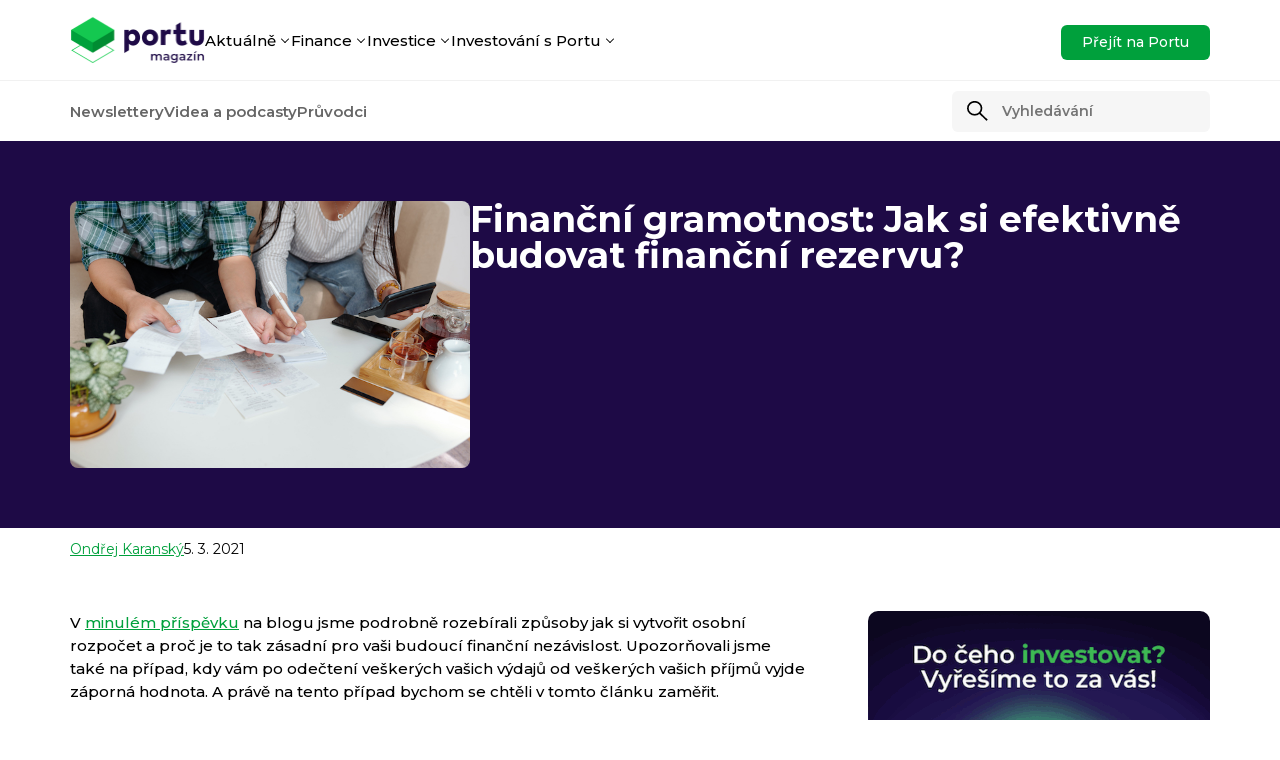

--- FILE ---
content_type: text/html; charset=UTF-8
request_url: https://magazin.portu.cz/financni-gramotnost-jak-si-efektivne-budovat-financni-rezervu/
body_size: 29880
content:
<!DOCTYPE html>
<html lang="cs-CZ">
            <head><meta charset="UTF-8" /><script>if(navigator.userAgent.match(/MSIE|Internet Explorer/i)||navigator.userAgent.match(/Trident\/7\..*?rv:11/i)){var href=document.location.href;if(!href.match(/[?&]nowprocket/)){if(href.indexOf("?")==-1){if(href.indexOf("#")==-1){document.location.href=href+"?nowprocket=1"}else{document.location.href=href.replace("#","?nowprocket=1#")}}else{if(href.indexOf("#")==-1){document.location.href=href+"&nowprocket=1"}else{document.location.href=href.replace("#","&nowprocket=1#")}}}}</script><script>(()=>{class RocketLazyLoadScripts{constructor(){this.v="1.2.6",this.triggerEvents=["keydown","mousedown","mousemove","touchmove","touchstart","touchend","wheel"],this.userEventHandler=this.t.bind(this),this.touchStartHandler=this.i.bind(this),this.touchMoveHandler=this.o.bind(this),this.touchEndHandler=this.h.bind(this),this.clickHandler=this.u.bind(this),this.interceptedClicks=[],this.interceptedClickListeners=[],this.l(this),window.addEventListener("pageshow",(t=>{this.persisted=t.persisted,this.everythingLoaded&&this.m()})),this.CSPIssue=sessionStorage.getItem("rocketCSPIssue"),document.addEventListener("securitypolicyviolation",(t=>{this.CSPIssue||"script-src-elem"!==t.violatedDirective||"data"!==t.blockedURI||(this.CSPIssue=!0,sessionStorage.setItem("rocketCSPIssue",!0))})),document.addEventListener("DOMContentLoaded",(()=>{this.k()})),this.delayedScripts={normal:[],async:[],defer:[]},this.trash=[],this.allJQueries=[]}p(t){document.hidden?t.t():(this.triggerEvents.forEach((e=>window.addEventListener(e,t.userEventHandler,{passive:!0}))),window.addEventListener("touchstart",t.touchStartHandler,{passive:!0}),window.addEventListener("mousedown",t.touchStartHandler),document.addEventListener("visibilitychange",t.userEventHandler))}_(){this.triggerEvents.forEach((t=>window.removeEventListener(t,this.userEventHandler,{passive:!0}))),document.removeEventListener("visibilitychange",this.userEventHandler)}i(t){"HTML"!==t.target.tagName&&(window.addEventListener("touchend",this.touchEndHandler),window.addEventListener("mouseup",this.touchEndHandler),window.addEventListener("touchmove",this.touchMoveHandler,{passive:!0}),window.addEventListener("mousemove",this.touchMoveHandler),t.target.addEventListener("click",this.clickHandler),this.L(t.target,!0),this.S(t.target,"onclick","rocket-onclick"),this.C())}o(t){window.removeEventListener("touchend",this.touchEndHandler),window.removeEventListener("mouseup",this.touchEndHandler),window.removeEventListener("touchmove",this.touchMoveHandler,{passive:!0}),window.removeEventListener("mousemove",this.touchMoveHandler),t.target.removeEventListener("click",this.clickHandler),this.L(t.target,!1),this.S(t.target,"rocket-onclick","onclick"),this.M()}h(){window.removeEventListener("touchend",this.touchEndHandler),window.removeEventListener("mouseup",this.touchEndHandler),window.removeEventListener("touchmove",this.touchMoveHandler,{passive:!0}),window.removeEventListener("mousemove",this.touchMoveHandler)}u(t){t.target.removeEventListener("click",this.clickHandler),this.L(t.target,!1),this.S(t.target,"rocket-onclick","onclick"),this.interceptedClicks.push(t),t.preventDefault(),t.stopPropagation(),t.stopImmediatePropagation(),this.M()}O(){window.removeEventListener("touchstart",this.touchStartHandler,{passive:!0}),window.removeEventListener("mousedown",this.touchStartHandler),this.interceptedClicks.forEach((t=>{t.target.dispatchEvent(new MouseEvent("click",{view:t.view,bubbles:!0,cancelable:!0}))}))}l(t){EventTarget.prototype.addEventListenerWPRocketBase=EventTarget.prototype.addEventListener,EventTarget.prototype.addEventListener=function(e,i,o){"click"!==e||t.windowLoaded||i===t.clickHandler||t.interceptedClickListeners.push({target:this,func:i,options:o}),(this||window).addEventListenerWPRocketBase(e,i,o)}}L(t,e){this.interceptedClickListeners.forEach((i=>{i.target===t&&(e?t.removeEventListener("click",i.func,i.options):t.addEventListener("click",i.func,i.options))})),t.parentNode!==document.documentElement&&this.L(t.parentNode,e)}D(){return new Promise((t=>{this.P?this.M=t:t()}))}C(){this.P=!0}M(){this.P=!1}S(t,e,i){t.hasAttribute&&t.hasAttribute(e)&&(event.target.setAttribute(i,event.target.getAttribute(e)),event.target.removeAttribute(e))}t(){this._(this),"loading"===document.readyState?document.addEventListener("DOMContentLoaded",this.R.bind(this)):this.R()}k(){let t=[];document.querySelectorAll("script[type=rocketlazyloadscript][data-rocket-src]").forEach((e=>{let i=e.getAttribute("data-rocket-src");if(i&&!i.startsWith("data:")){0===i.indexOf("//")&&(i=location.protocol+i);try{const o=new URL(i).origin;o!==location.origin&&t.push({src:o,crossOrigin:e.crossOrigin||"module"===e.getAttribute("data-rocket-type")})}catch(t){}}})),t=[...new Map(t.map((t=>[JSON.stringify(t),t]))).values()],this.T(t,"preconnect")}async R(){this.lastBreath=Date.now(),this.j(this),this.F(this),this.I(),this.W(),this.q(),await this.A(this.delayedScripts.normal),await this.A(this.delayedScripts.defer),await this.A(this.delayedScripts.async);try{await this.U(),await this.H(this),await this.J()}catch(t){console.error(t)}window.dispatchEvent(new Event("rocket-allScriptsLoaded")),this.everythingLoaded=!0,this.D().then((()=>{this.O()})),this.N()}W(){document.querySelectorAll("script[type=rocketlazyloadscript]").forEach((t=>{t.hasAttribute("data-rocket-src")?t.hasAttribute("async")&&!1!==t.async?this.delayedScripts.async.push(t):t.hasAttribute("defer")&&!1!==t.defer||"module"===t.getAttribute("data-rocket-type")?this.delayedScripts.defer.push(t):this.delayedScripts.normal.push(t):this.delayedScripts.normal.push(t)}))}async B(t){if(await this.G(),!0!==t.noModule||!("noModule"in HTMLScriptElement.prototype))return new Promise((e=>{let i;function o(){(i||t).setAttribute("data-rocket-status","executed"),e()}try{if(navigator.userAgent.indexOf("Firefox/")>0||""===navigator.vendor||this.CSPIssue)i=document.createElement("script"),[...t.attributes].forEach((t=>{let e=t.nodeName;"type"!==e&&("data-rocket-type"===e&&(e="type"),"data-rocket-src"===e&&(e="src"),i.setAttribute(e,t.nodeValue))})),t.text&&(i.text=t.text),i.hasAttribute("src")?(i.addEventListener("load",o),i.addEventListener("error",(function(){i.setAttribute("data-rocket-status","failed-network"),e()})),setTimeout((()=>{i.isConnected||e()}),1)):(i.text=t.text,o()),t.parentNode.replaceChild(i,t);else{const i=t.getAttribute("data-rocket-type"),s=t.getAttribute("data-rocket-src");i?(t.type=i,t.removeAttribute("data-rocket-type")):t.removeAttribute("type"),t.addEventListener("load",o),t.addEventListener("error",(i=>{this.CSPIssue&&i.target.src.startsWith("data:")?(console.log("WPRocket: data-uri blocked by CSP -> fallback"),t.removeAttribute("src"),this.B(t).then(e)):(t.setAttribute("data-rocket-status","failed-network"),e())})),s?(t.removeAttribute("data-rocket-src"),t.src=s):t.src="data:text/javascript;base64,"+window.btoa(unescape(encodeURIComponent(t.text)))}}catch(i){t.setAttribute("data-rocket-status","failed-transform"),e()}}));t.setAttribute("data-rocket-status","skipped")}async A(t){const e=t.shift();return e&&e.isConnected?(await this.B(e),this.A(t)):Promise.resolve()}q(){this.T([...this.delayedScripts.normal,...this.delayedScripts.defer,...this.delayedScripts.async],"preload")}T(t,e){var i=document.createDocumentFragment();t.forEach((t=>{const o=t.getAttribute&&t.getAttribute("data-rocket-src")||t.src;if(o&&!o.startsWith("data:")){const s=document.createElement("link");s.href=o,s.rel=e,"preconnect"!==e&&(s.as="script"),t.getAttribute&&"module"===t.getAttribute("data-rocket-type")&&(s.crossOrigin=!0),t.crossOrigin&&(s.crossOrigin=t.crossOrigin),t.integrity&&(s.integrity=t.integrity),i.appendChild(s),this.trash.push(s)}})),document.head.appendChild(i)}j(t){let e={};function i(i,o){return e[o].eventsToRewrite.indexOf(i)>=0&&!t.everythingLoaded?"rocket-"+i:i}function o(t,o){!function(t){e[t]||(e[t]={originalFunctions:{add:t.addEventListener,remove:t.removeEventListener},eventsToRewrite:[]},t.addEventListener=function(){arguments[0]=i(arguments[0],t),e[t].originalFunctions.add.apply(t,arguments)},t.removeEventListener=function(){arguments[0]=i(arguments[0],t),e[t].originalFunctions.remove.apply(t,arguments)})}(t),e[t].eventsToRewrite.push(o)}function s(e,i){let o=e[i];e[i]=null,Object.defineProperty(e,i,{get:()=>o||function(){},set(s){t.everythingLoaded?o=s:e["rocket"+i]=o=s}})}o(document,"DOMContentLoaded"),o(window,"DOMContentLoaded"),o(window,"load"),o(window,"pageshow"),o(document,"readystatechange"),s(document,"onreadystatechange"),s(window,"onload"),s(window,"onpageshow");try{Object.defineProperty(document,"readyState",{get:()=>t.rocketReadyState,set(e){t.rocketReadyState=e},configurable:!0}),document.readyState="loading"}catch(t){console.log("WPRocket DJE readyState conflict, bypassing")}}F(t){let e;function i(e){return t.everythingLoaded?e:e.split(" ").map((t=>"load"===t||0===t.indexOf("load.")?"rocket-jquery-load":t)).join(" ")}function o(o){function s(t){const e=o.fn[t];o.fn[t]=o.fn.init.prototype[t]=function(){return this[0]===window&&("string"==typeof arguments[0]||arguments[0]instanceof String?arguments[0]=i(arguments[0]):"object"==typeof arguments[0]&&Object.keys(arguments[0]).forEach((t=>{const e=arguments[0][t];delete arguments[0][t],arguments[0][i(t)]=e}))),e.apply(this,arguments),this}}o&&o.fn&&!t.allJQueries.includes(o)&&(o.fn.ready=o.fn.init.prototype.ready=function(e){return t.domReadyFired?e.bind(document)(o):document.addEventListener("rocket-DOMContentLoaded",(()=>e.bind(document)(o))),o([])},s("on"),s("one"),t.allJQueries.push(o)),e=o}o(window.jQuery),Object.defineProperty(window,"jQuery",{get:()=>e,set(t){o(t)}})}async H(t){const e=document.querySelector("script[data-webpack]");e&&(await async function(){return new Promise((t=>{e.addEventListener("load",t),e.addEventListener("error",t)}))}(),await t.K(),await t.H(t))}async U(){this.domReadyFired=!0;try{document.readyState="interactive"}catch(t){}await this.G(),document.dispatchEvent(new Event("rocket-readystatechange")),await this.G(),document.rocketonreadystatechange&&document.rocketonreadystatechange(),await this.G(),document.dispatchEvent(new Event("rocket-DOMContentLoaded")),await this.G(),window.dispatchEvent(new Event("rocket-DOMContentLoaded"))}async J(){try{document.readyState="complete"}catch(t){}await this.G(),document.dispatchEvent(new Event("rocket-readystatechange")),await this.G(),document.rocketonreadystatechange&&document.rocketonreadystatechange(),await this.G(),window.dispatchEvent(new Event("rocket-load")),await this.G(),window.rocketonload&&window.rocketonload(),await this.G(),this.allJQueries.forEach((t=>t(window).trigger("rocket-jquery-load"))),await this.G();const t=new Event("rocket-pageshow");t.persisted=this.persisted,window.dispatchEvent(t),await this.G(),window.rocketonpageshow&&window.rocketonpageshow({persisted:this.persisted}),this.windowLoaded=!0}m(){document.onreadystatechange&&document.onreadystatechange(),window.onload&&window.onload(),window.onpageshow&&window.onpageshow({persisted:this.persisted})}I(){const t=new Map;document.write=document.writeln=function(e){const i=document.currentScript;i||console.error("WPRocket unable to document.write this: "+e);const o=document.createRange(),s=i.parentElement;let n=t.get(i);void 0===n&&(n=i.nextSibling,t.set(i,n));const c=document.createDocumentFragment();o.setStart(c,0),c.appendChild(o.createContextualFragment(e)),s.insertBefore(c,n)}}async G(){Date.now()-this.lastBreath>45&&(await this.K(),this.lastBreath=Date.now())}async K(){return document.hidden?new Promise((t=>setTimeout(t))):new Promise((t=>requestAnimationFrame(t)))}N(){this.trash.forEach((t=>t.remove()))}static run(){const t=new RocketLazyLoadScripts;t.p(t)}}RocketLazyLoadScripts.run()})();</script>
    
    <meta http-equiv="X-UA-Compatible" content="IE=edge" />
    <meta name="viewport" content="width=device-width, initial-scale=1" />
    <title>
                    Finanční gramotnost: Jak si efektivně budovat finanční rezervu? - Portu magazín
            </title>
    <!-- Favicons -->
    <link rel="icon" href="https://magazin.portu.cz/wp-content/uploads/2022/03/cropped-portu-logo-na-svetle-pozadi-rgb-200px@72ppi-1-32x32.png" sizes="32x32">
    <link rel="icon" href="https://magazin.portu.cz/wp-content/uploads/2022/03/cropped-portu-logo-na-svetle-pozadi-rgb-200px@72ppi-1-192x192.png" sizes="192x192">
    <link rel="apple-touch-icon" href="https://magazin.portu.cz/wp-content/uploads/2022/03/cropped-portu-logo-na-svetle-pozadi-rgb-200px@72ppi-1-180x180.png">
    <!-- Fonts -->
    <link rel="preconnect" href="https://fonts.googleapis.com">
    <link rel="preconnect" href="https://fonts.gstatic.com" crossorigin>
    <link href="https://fonts.googleapis.com/css2?family=Montserrat:ital,wght@0,100..900;1,100..900&display=swap" rel="stylesheet">
    <script type="rocketlazyloadscript" data-minify="1" data-rocket-src="https://magazin.portu.cz/wp-content/cache/min/1/js/exponea.min.js?ver=1767962295"></script>

    <script type="rocketlazyloadscript">
        window.dataLayer = window.dataLayer || [];
    </script>

    <script type="rocketlazyloadscript">
                                                                                                        
                                                        
                                                                                                                                                            
                                                                                                                                                                        
                                                            
                                    
                                                                                    
        
        
        dataLayer.push({
            'page_type': 'article',
            'category': 'finance_jednoduse',
            'subcategory': 'osobni_finance',
            'product_category': ''
        });
    </script>

        <meta name='robots' content='index, follow, max-image-preview:large, max-snippet:-1, max-video-preview:-1' />

	<!-- This site is optimized with the Yoast SEO plugin v24.9 - https://yoast.com/wordpress/plugins/seo/ -->
	<title>Finanční gramotnost: Jak si efektivně budovat finanční rezervu? - Portu magazín</title>
	<link rel="canonical" href="https://magazin.portu.cz/financni-gramotnost-jak-si-efektivne-budovat-financni-rezervu/" />
	<meta property="og:locale" content="cs_CZ" />
	<meta property="og:type" content="article" />
	<meta property="og:title" content="Finanční gramotnost: Jak si efektivně budovat finanční rezervu? - Portu magazín" />
	<meta property="og:description" content="V minulém příspěvku na blogu jsme podrobně rozebírali způsoby jak si vytvořit osobní rozpočet a proč je to tak zásadní pro vaši budoucí finanční nezávislost. Upozorňovali jsme také na případ, kdy vám po odečtení veškerých vašich výdajů od veškerých vašich příjmů vyjde záporná hodnota. A právě na tento případ bychom se chtěli v tomto článku zaměřit. [&hellip;]" />
	<meta property="og:url" content="https://magazin.portu.cz/financni-gramotnost-jak-si-efektivne-budovat-financni-rezervu/" />
	<meta property="og:site_name" content="Portu magazín" />
	<meta property="article:publisher" content="https://www.facebook.com/portucz" />
	<meta property="article:published_time" content="2021-03-05T14:17:14+00:00" />
	<meta property="article:modified_time" content="2023-05-11T07:54:03+00:00" />
	<meta property="og:image" content="https://magazin.portu.cz/wp-content/uploads/2021/03/couple-managing-household-finances-Q7JT3X3.jpg" />
	<meta property="og:image:width" content="600" />
	<meta property="og:image:height" content="400" />
	<meta property="og:image:type" content="image/jpeg" />
	<meta name="author" content="Ondřej Karanský" />
	<meta name="twitter:card" content="summary_large_image" />
	<meta name="twitter:image" content="https://magazin.portu.cz/wp-content/uploads/2021/03/couple-managing-household-finances-Q7JT3X3.jpg" />
	<meta name="twitter:creator" content="@portucz" />
	<meta name="twitter:site" content="@portucz" />
	<meta name="twitter:label1" content="Napsal(a)" />
	<meta name="twitter:data1" content="Ondřej Karanský" />
	<meta name="twitter:label2" content="Odhadovaná doba čtení" />
	<meta name="twitter:data2" content="8 minut" />
	<script type="application/ld+json" class="yoast-schema-graph">{"@context":"https://schema.org","@graph":[{"@type":"Article","@id":"https://magazin.portu.cz/financni-gramotnost-jak-si-efektivne-budovat-financni-rezervu/#article","isPartOf":{"@id":"https://magazin.portu.cz/financni-gramotnost-jak-si-efektivne-budovat-financni-rezervu/"},"author":{"name":"Ondřej Karanský","@id":"https://magazin.portu.cz/#/schema/person/f0115666532997578f5dc24b5b219b56"},"headline":"Finanční gramotnost: Jak si efektivně budovat finanční rezervu?","datePublished":"2021-03-05T14:17:14+00:00","dateModified":"2023-05-11T07:54:03+00:00","mainEntityOfPage":{"@id":"https://magazin.portu.cz/financni-gramotnost-jak-si-efektivne-budovat-financni-rezervu/"},"wordCount":1537,"publisher":{"@id":"https://magazin.portu.cz/#organization"},"image":{"@id":"https://magazin.portu.cz/financni-gramotnost-jak-si-efektivne-budovat-financni-rezervu/#primaryimage"},"thumbnailUrl":"https://magazin.portu.cz/wp-content/uploads/2021/03/couple-managing-household-finances-Q7JT3X3.jpg","articleSection":["Osobní finance","Finance"],"inLanguage":"cs-CZ"},{"@type":"WebPage","@id":"https://magazin.portu.cz/financni-gramotnost-jak-si-efektivne-budovat-financni-rezervu/","url":"https://magazin.portu.cz/financni-gramotnost-jak-si-efektivne-budovat-financni-rezervu/","name":"Finanční gramotnost: Jak si efektivně budovat finanční rezervu? - Portu magazín","isPartOf":{"@id":"https://magazin.portu.cz/#website"},"primaryImageOfPage":{"@id":"https://magazin.portu.cz/financni-gramotnost-jak-si-efektivne-budovat-financni-rezervu/#primaryimage"},"image":{"@id":"https://magazin.portu.cz/financni-gramotnost-jak-si-efektivne-budovat-financni-rezervu/#primaryimage"},"thumbnailUrl":"https://magazin.portu.cz/wp-content/uploads/2021/03/couple-managing-household-finances-Q7JT3X3.jpg","datePublished":"2021-03-05T14:17:14+00:00","dateModified":"2023-05-11T07:54:03+00:00","breadcrumb":{"@id":"https://magazin.portu.cz/financni-gramotnost-jak-si-efektivne-budovat-financni-rezervu/#breadcrumb"},"inLanguage":"cs-CZ","potentialAction":[{"@type":"ReadAction","target":["https://magazin.portu.cz/financni-gramotnost-jak-si-efektivne-budovat-financni-rezervu/"]}]},{"@type":"ImageObject","inLanguage":"cs-CZ","@id":"https://magazin.portu.cz/financni-gramotnost-jak-si-efektivne-budovat-financni-rezervu/#primaryimage","url":"https://magazin.portu.cz/wp-content/uploads/2021/03/couple-managing-household-finances-Q7JT3X3.jpg","contentUrl":"https://magazin.portu.cz/wp-content/uploads/2021/03/couple-managing-household-finances-Q7JT3X3.jpg","width":600,"height":400},{"@type":"BreadcrumbList","@id":"https://magazin.portu.cz/financni-gramotnost-jak-si-efektivne-budovat-financni-rezervu/#breadcrumb","itemListElement":[{"@type":"ListItem","position":1,"name":"Portu Magazín","item":"https://magazin.portu.cz/"},{"@type":"ListItem","position":2,"name":"Finanční gramotnost: Jak si efektivně budovat finanční rezervu?"}]},{"@type":"WebSite","@id":"https://magazin.portu.cz/#website","url":"https://magazin.portu.cz/","name":"Portu magazín","description":"vše o investování, financích a FinTechu","publisher":{"@id":"https://magazin.portu.cz/#organization"},"potentialAction":[{"@type":"SearchAction","target":{"@type":"EntryPoint","urlTemplate":"https://magazin.portu.cz/?s={search_term_string}"},"query-input":{"@type":"PropertyValueSpecification","valueRequired":true,"valueName":"search_term_string"}}],"inLanguage":"cs-CZ"},{"@type":"Organization","@id":"https://magazin.portu.cz/#organization","name":"Portu","url":"https://magazin.portu.cz/","logo":{"@type":"ImageObject","inLanguage":"cs-CZ","@id":"https://magazin.portu.cz/#/schema/logo/image/","url":"https://magazin.portu.cz/wp-content/uploads/2023/07/portu_magazin_logo.png","contentUrl":"https://magazin.portu.cz/wp-content/uploads/2023/07/portu_magazin_logo.png","width":300,"height":162,"caption":"Portu"},"image":{"@id":"https://magazin.portu.cz/#/schema/logo/image/"},"sameAs":["https://www.facebook.com/portucz","https://x.com/portucz","https://www.instagram.com/portucz","https://www.linkedin.com/company/portucz/","https://www.youtube.com/@Portucz"]},{"@type":"Person","@id":"https://magazin.portu.cz/#/schema/person/f0115666532997578f5dc24b5b219b56","name":"Ondřej Karanský","image":{"@type":"ImageObject","inLanguage":"cs-CZ","@id":"https://magazin.portu.cz/#/schema/person/image/","url":"https://secure.gravatar.com/avatar/6940cbbc3b2d153be37decff2081bfac04dd066f1fafede00e44e85d1c2ed7b0?s=96&d=mm&r=g","contentUrl":"https://secure.gravatar.com/avatar/6940cbbc3b2d153be37decff2081bfac04dd066f1fafede00e44e85d1c2ed7b0?s=96&d=mm&r=g","caption":"Ondřej Karanský"},"description":"Ondra se stará o to, aby Portu stále rostlo a vědělo o něm co nejvíce lidí. Má pod palcem celý marketing Portu, od strategie a plánování až po finální exekuci kampaní. Baví ho nové technologie a umění.","sameAs":["http://portu.local"],"url":"https://magazin.portu.cz/author/magazynportucz/"}]}</script>
	<!-- / Yoast SEO plugin. -->


<link rel="alternate" type="application/rss+xml" title="Portu magazín &raquo; RSS zdroj" href="https://magazin.portu.cz/feed/" />
<link rel="alternate" type="application/rss+xml" title="Portu magazín &raquo; RSS komentářů" href="https://magazin.portu.cz/comments/feed/" />
<script type="text/javascript" id="wpp-js" src="https://magazin.portu.cz/wp-content/plugins/wordpress-popular-posts/assets/js/wpp.min.js?ver=7.3.1" data-sampling="0" data-sampling-rate="100" data-api-url="https://magazin.portu.cz/wp-json/wordpress-popular-posts" data-post-id="8877" data-token="4b503d0f42" data-lang="0" data-debug="0"></script>
<link rel="alternate" title="oEmbed (JSON)" type="application/json+oembed" href="https://magazin.portu.cz/wp-json/oembed/1.0/embed?url=https%3A%2F%2Fmagazin.portu.cz%2Ffinancni-gramotnost-jak-si-efektivne-budovat-financni-rezervu%2F" />
<link rel="alternate" title="oEmbed (XML)" type="text/xml+oembed" href="https://magazin.portu.cz/wp-json/oembed/1.0/embed?url=https%3A%2F%2Fmagazin.portu.cz%2Ffinancni-gramotnost-jak-si-efektivne-budovat-financni-rezervu%2F&#038;format=xml" />
<style id='wp-img-auto-sizes-contain-inline-css' type='text/css'>
img:is([sizes=auto i],[sizes^="auto," i]){contain-intrinsic-size:3000px 1500px}
/*# sourceURL=wp-img-auto-sizes-contain-inline-css */
</style>
<style id='wp-emoji-styles-inline-css' type='text/css'>

	img.wp-smiley, img.emoji {
		display: inline !important;
		border: none !important;
		box-shadow: none !important;
		height: 1em !important;
		width: 1em !important;
		margin: 0 0.07em !important;
		vertical-align: -0.1em !important;
		background: none !important;
		padding: 0 !important;
	}
/*# sourceURL=wp-emoji-styles-inline-css */
</style>
<style id='wp-block-library-inline-css' type='text/css'>
:root{--wp-block-synced-color:#7a00df;--wp-block-synced-color--rgb:122,0,223;--wp-bound-block-color:var(--wp-block-synced-color);--wp-editor-canvas-background:#ddd;--wp-admin-theme-color:#007cba;--wp-admin-theme-color--rgb:0,124,186;--wp-admin-theme-color-darker-10:#006ba1;--wp-admin-theme-color-darker-10--rgb:0,107,160.5;--wp-admin-theme-color-darker-20:#005a87;--wp-admin-theme-color-darker-20--rgb:0,90,135;--wp-admin-border-width-focus:2px}@media (min-resolution:192dpi){:root{--wp-admin-border-width-focus:1.5px}}.wp-element-button{cursor:pointer}:root .has-very-light-gray-background-color{background-color:#eee}:root .has-very-dark-gray-background-color{background-color:#313131}:root .has-very-light-gray-color{color:#eee}:root .has-very-dark-gray-color{color:#313131}:root .has-vivid-green-cyan-to-vivid-cyan-blue-gradient-background{background:linear-gradient(135deg,#00d084,#0693e3)}:root .has-purple-crush-gradient-background{background:linear-gradient(135deg,#34e2e4,#4721fb 50%,#ab1dfe)}:root .has-hazy-dawn-gradient-background{background:linear-gradient(135deg,#faaca8,#dad0ec)}:root .has-subdued-olive-gradient-background{background:linear-gradient(135deg,#fafae1,#67a671)}:root .has-atomic-cream-gradient-background{background:linear-gradient(135deg,#fdd79a,#004a59)}:root .has-nightshade-gradient-background{background:linear-gradient(135deg,#330968,#31cdcf)}:root .has-midnight-gradient-background{background:linear-gradient(135deg,#020381,#2874fc)}:root{--wp--preset--font-size--normal:16px;--wp--preset--font-size--huge:42px}.has-regular-font-size{font-size:1em}.has-larger-font-size{font-size:2.625em}.has-normal-font-size{font-size:var(--wp--preset--font-size--normal)}.has-huge-font-size{font-size:var(--wp--preset--font-size--huge)}.has-text-align-center{text-align:center}.has-text-align-left{text-align:left}.has-text-align-right{text-align:right}.has-fit-text{white-space:nowrap!important}#end-resizable-editor-section{display:none}.aligncenter{clear:both}.items-justified-left{justify-content:flex-start}.items-justified-center{justify-content:center}.items-justified-right{justify-content:flex-end}.items-justified-space-between{justify-content:space-between}.screen-reader-text{border:0;clip-path:inset(50%);height:1px;margin:-1px;overflow:hidden;padding:0;position:absolute;width:1px;word-wrap:normal!important}.screen-reader-text:focus{background-color:#ddd;clip-path:none;color:#444;display:block;font-size:1em;height:auto;left:5px;line-height:normal;padding:15px 23px 14px;text-decoration:none;top:5px;width:auto;z-index:100000}html :where(.has-border-color){border-style:solid}html :where([style*=border-top-color]){border-top-style:solid}html :where([style*=border-right-color]){border-right-style:solid}html :where([style*=border-bottom-color]){border-bottom-style:solid}html :where([style*=border-left-color]){border-left-style:solid}html :where([style*=border-width]){border-style:solid}html :where([style*=border-top-width]){border-top-style:solid}html :where([style*=border-right-width]){border-right-style:solid}html :where([style*=border-bottom-width]){border-bottom-style:solid}html :where([style*=border-left-width]){border-left-style:solid}html :where(img[class*=wp-image-]){height:auto;max-width:100%}:where(figure){margin:0 0 1em}html :where(.is-position-sticky){--wp-admin--admin-bar--position-offset:var(--wp-admin--admin-bar--height,0px)}@media screen and (max-width:600px){html :where(.is-position-sticky){--wp-admin--admin-bar--position-offset:0px}}

/*# sourceURL=wp-block-library-inline-css */
</style><style id='global-styles-inline-css' type='text/css'>
:root{--wp--preset--aspect-ratio--square: 1;--wp--preset--aspect-ratio--4-3: 4/3;--wp--preset--aspect-ratio--3-4: 3/4;--wp--preset--aspect-ratio--3-2: 3/2;--wp--preset--aspect-ratio--2-3: 2/3;--wp--preset--aspect-ratio--16-9: 16/9;--wp--preset--aspect-ratio--9-16: 9/16;--wp--preset--color--black: #000000;--wp--preset--color--cyan-bluish-gray: #abb8c3;--wp--preset--color--white: #ffffff;--wp--preset--color--pale-pink: #f78da7;--wp--preset--color--vivid-red: #cf2e2e;--wp--preset--color--luminous-vivid-orange: #ff6900;--wp--preset--color--luminous-vivid-amber: #fcb900;--wp--preset--color--light-green-cyan: #7bdcb5;--wp--preset--color--vivid-green-cyan: #00d084;--wp--preset--color--pale-cyan-blue: #8ed1fc;--wp--preset--color--vivid-cyan-blue: #0693e3;--wp--preset--color--vivid-purple: #9b51e0;--wp--preset--gradient--vivid-cyan-blue-to-vivid-purple: linear-gradient(135deg,rgb(6,147,227) 0%,rgb(155,81,224) 100%);--wp--preset--gradient--light-green-cyan-to-vivid-green-cyan: linear-gradient(135deg,rgb(122,220,180) 0%,rgb(0,208,130) 100%);--wp--preset--gradient--luminous-vivid-amber-to-luminous-vivid-orange: linear-gradient(135deg,rgb(252,185,0) 0%,rgb(255,105,0) 100%);--wp--preset--gradient--luminous-vivid-orange-to-vivid-red: linear-gradient(135deg,rgb(255,105,0) 0%,rgb(207,46,46) 100%);--wp--preset--gradient--very-light-gray-to-cyan-bluish-gray: linear-gradient(135deg,rgb(238,238,238) 0%,rgb(169,184,195) 100%);--wp--preset--gradient--cool-to-warm-spectrum: linear-gradient(135deg,rgb(74,234,220) 0%,rgb(151,120,209) 20%,rgb(207,42,186) 40%,rgb(238,44,130) 60%,rgb(251,105,98) 80%,rgb(254,248,76) 100%);--wp--preset--gradient--blush-light-purple: linear-gradient(135deg,rgb(255,206,236) 0%,rgb(152,150,240) 100%);--wp--preset--gradient--blush-bordeaux: linear-gradient(135deg,rgb(254,205,165) 0%,rgb(254,45,45) 50%,rgb(107,0,62) 100%);--wp--preset--gradient--luminous-dusk: linear-gradient(135deg,rgb(255,203,112) 0%,rgb(199,81,192) 50%,rgb(65,88,208) 100%);--wp--preset--gradient--pale-ocean: linear-gradient(135deg,rgb(255,245,203) 0%,rgb(182,227,212) 50%,rgb(51,167,181) 100%);--wp--preset--gradient--electric-grass: linear-gradient(135deg,rgb(202,248,128) 0%,rgb(113,206,126) 100%);--wp--preset--gradient--midnight: linear-gradient(135deg,rgb(2,3,129) 0%,rgb(40,116,252) 100%);--wp--preset--font-size--small: 13px;--wp--preset--font-size--medium: 20px;--wp--preset--font-size--large: 36px;--wp--preset--font-size--x-large: 42px;--wp--preset--spacing--20: 0.44rem;--wp--preset--spacing--30: 0.67rem;--wp--preset--spacing--40: 1rem;--wp--preset--spacing--50: 1.5rem;--wp--preset--spacing--60: 2.25rem;--wp--preset--spacing--70: 3.38rem;--wp--preset--spacing--80: 5.06rem;--wp--preset--shadow--natural: 6px 6px 9px rgba(0, 0, 0, 0.2);--wp--preset--shadow--deep: 12px 12px 50px rgba(0, 0, 0, 0.4);--wp--preset--shadow--sharp: 6px 6px 0px rgba(0, 0, 0, 0.2);--wp--preset--shadow--outlined: 6px 6px 0px -3px rgb(255, 255, 255), 6px 6px rgb(0, 0, 0);--wp--preset--shadow--crisp: 6px 6px 0px rgb(0, 0, 0);}:where(.is-layout-flex){gap: 0.5em;}:where(.is-layout-grid){gap: 0.5em;}body .is-layout-flex{display: flex;}.is-layout-flex{flex-wrap: wrap;align-items: center;}.is-layout-flex > :is(*, div){margin: 0;}body .is-layout-grid{display: grid;}.is-layout-grid > :is(*, div){margin: 0;}:where(.wp-block-columns.is-layout-flex){gap: 2em;}:where(.wp-block-columns.is-layout-grid){gap: 2em;}:where(.wp-block-post-template.is-layout-flex){gap: 1.25em;}:where(.wp-block-post-template.is-layout-grid){gap: 1.25em;}.has-black-color{color: var(--wp--preset--color--black) !important;}.has-cyan-bluish-gray-color{color: var(--wp--preset--color--cyan-bluish-gray) !important;}.has-white-color{color: var(--wp--preset--color--white) !important;}.has-pale-pink-color{color: var(--wp--preset--color--pale-pink) !important;}.has-vivid-red-color{color: var(--wp--preset--color--vivid-red) !important;}.has-luminous-vivid-orange-color{color: var(--wp--preset--color--luminous-vivid-orange) !important;}.has-luminous-vivid-amber-color{color: var(--wp--preset--color--luminous-vivid-amber) !important;}.has-light-green-cyan-color{color: var(--wp--preset--color--light-green-cyan) !important;}.has-vivid-green-cyan-color{color: var(--wp--preset--color--vivid-green-cyan) !important;}.has-pale-cyan-blue-color{color: var(--wp--preset--color--pale-cyan-blue) !important;}.has-vivid-cyan-blue-color{color: var(--wp--preset--color--vivid-cyan-blue) !important;}.has-vivid-purple-color{color: var(--wp--preset--color--vivid-purple) !important;}.has-black-background-color{background-color: var(--wp--preset--color--black) !important;}.has-cyan-bluish-gray-background-color{background-color: var(--wp--preset--color--cyan-bluish-gray) !important;}.has-white-background-color{background-color: var(--wp--preset--color--white) !important;}.has-pale-pink-background-color{background-color: var(--wp--preset--color--pale-pink) !important;}.has-vivid-red-background-color{background-color: var(--wp--preset--color--vivid-red) !important;}.has-luminous-vivid-orange-background-color{background-color: var(--wp--preset--color--luminous-vivid-orange) !important;}.has-luminous-vivid-amber-background-color{background-color: var(--wp--preset--color--luminous-vivid-amber) !important;}.has-light-green-cyan-background-color{background-color: var(--wp--preset--color--light-green-cyan) !important;}.has-vivid-green-cyan-background-color{background-color: var(--wp--preset--color--vivid-green-cyan) !important;}.has-pale-cyan-blue-background-color{background-color: var(--wp--preset--color--pale-cyan-blue) !important;}.has-vivid-cyan-blue-background-color{background-color: var(--wp--preset--color--vivid-cyan-blue) !important;}.has-vivid-purple-background-color{background-color: var(--wp--preset--color--vivid-purple) !important;}.has-black-border-color{border-color: var(--wp--preset--color--black) !important;}.has-cyan-bluish-gray-border-color{border-color: var(--wp--preset--color--cyan-bluish-gray) !important;}.has-white-border-color{border-color: var(--wp--preset--color--white) !important;}.has-pale-pink-border-color{border-color: var(--wp--preset--color--pale-pink) !important;}.has-vivid-red-border-color{border-color: var(--wp--preset--color--vivid-red) !important;}.has-luminous-vivid-orange-border-color{border-color: var(--wp--preset--color--luminous-vivid-orange) !important;}.has-luminous-vivid-amber-border-color{border-color: var(--wp--preset--color--luminous-vivid-amber) !important;}.has-light-green-cyan-border-color{border-color: var(--wp--preset--color--light-green-cyan) !important;}.has-vivid-green-cyan-border-color{border-color: var(--wp--preset--color--vivid-green-cyan) !important;}.has-pale-cyan-blue-border-color{border-color: var(--wp--preset--color--pale-cyan-blue) !important;}.has-vivid-cyan-blue-border-color{border-color: var(--wp--preset--color--vivid-cyan-blue) !important;}.has-vivid-purple-border-color{border-color: var(--wp--preset--color--vivid-purple) !important;}.has-vivid-cyan-blue-to-vivid-purple-gradient-background{background: var(--wp--preset--gradient--vivid-cyan-blue-to-vivid-purple) !important;}.has-light-green-cyan-to-vivid-green-cyan-gradient-background{background: var(--wp--preset--gradient--light-green-cyan-to-vivid-green-cyan) !important;}.has-luminous-vivid-amber-to-luminous-vivid-orange-gradient-background{background: var(--wp--preset--gradient--luminous-vivid-amber-to-luminous-vivid-orange) !important;}.has-luminous-vivid-orange-to-vivid-red-gradient-background{background: var(--wp--preset--gradient--luminous-vivid-orange-to-vivid-red) !important;}.has-very-light-gray-to-cyan-bluish-gray-gradient-background{background: var(--wp--preset--gradient--very-light-gray-to-cyan-bluish-gray) !important;}.has-cool-to-warm-spectrum-gradient-background{background: var(--wp--preset--gradient--cool-to-warm-spectrum) !important;}.has-blush-light-purple-gradient-background{background: var(--wp--preset--gradient--blush-light-purple) !important;}.has-blush-bordeaux-gradient-background{background: var(--wp--preset--gradient--blush-bordeaux) !important;}.has-luminous-dusk-gradient-background{background: var(--wp--preset--gradient--luminous-dusk) !important;}.has-pale-ocean-gradient-background{background: var(--wp--preset--gradient--pale-ocean) !important;}.has-electric-grass-gradient-background{background: var(--wp--preset--gradient--electric-grass) !important;}.has-midnight-gradient-background{background: var(--wp--preset--gradient--midnight) !important;}.has-small-font-size{font-size: var(--wp--preset--font-size--small) !important;}.has-medium-font-size{font-size: var(--wp--preset--font-size--medium) !important;}.has-large-font-size{font-size: var(--wp--preset--font-size--large) !important;}.has-x-large-font-size{font-size: var(--wp--preset--font-size--x-large) !important;}
/*# sourceURL=global-styles-inline-css */
</style>

<style id='classic-theme-styles-inline-css' type='text/css'>
/*! This file is auto-generated */
.wp-block-button__link{color:#fff;background-color:#32373c;border-radius:9999px;box-shadow:none;text-decoration:none;padding:calc(.667em + 2px) calc(1.333em + 2px);font-size:1.125em}.wp-block-file__button{background:#32373c;color:#fff;text-decoration:none}
/*# sourceURL=/wp-includes/css/classic-themes.min.css */
</style>
<link rel='stylesheet' id='wpm-main-css' href='//magazin.portu.cz/wp-content/plugins/wp-multilang/assets/styles/main.min.css?ver=2.4.18' type='text/css' media='all' />
<link rel='stylesheet' id='cmplz-general-css' href='https://magazin.portu.cz/wp-content/plugins/complianz-gdpr/assets/css/cookieblocker.min.css?ver=1745329096' type='text/css' media='all' />
<link data-minify="1" rel='stylesheet' id='wordpress-popular-posts-css-css' href='https://magazin.portu.cz/wp-content/cache/min/1/wp-content/plugins/wordpress-popular-posts/assets/css/wpp.css?ver=1767962295' type='text/css' media='all' />
<link data-minify="1" rel='stylesheet' id='main-css' href='https://magazin.portu.cz/wp-content/cache/min/1/wp-content/themes/portu/assets/styles/css/main.css?ver=1767962295' type='text/css' media='all' />
<link rel='stylesheet' id='fancybox3-css' href='https://magazin.portu.cz/wp-content/themes/portu/assets/vendor/fancybox3/jquery.fancybox.min.css?ver=1745322291' type='text/css' media='all' />
<link rel='stylesheet' id='flatpickr-css' href='https://magazin.portu.cz/wp-content/themes/portu/assets/vendor/flatpickr/flatpickr.min.css?ver=1745322326' type='text/css' media='all' />
<link data-minify="1" rel='stylesheet' id='flatpickr-material-css' href='https://magazin.portu.cz/wp-content/cache/min/1/wp-content/themes/portu/assets/vendor/flatpickr/material_green.css?ver=1767962295' type='text/css' media='all' />
<link data-minify="1" rel='stylesheet' id='slick-css' href='https://magazin.portu.cz/wp-content/cache/min/1/wp-content/themes/portu/assets/vendor/slick/slick.css?ver=1767962295' type='text/css' media='all' />
<link data-minify="1" rel='stylesheet' id='slick-theme-css' href='https://magazin.portu.cz/wp-content/cache/min/1/wp-content/themes/portu/assets/vendor/slick/slick-theme.css?ver=1767962295' type='text/css' media='all' />
<style id='rocket-lazyload-inline-css' type='text/css'>
.rll-youtube-player{position:relative;padding-bottom:56.23%;height:0;overflow:hidden;max-width:100%;}.rll-youtube-player:focus-within{outline: 2px solid currentColor;outline-offset: 5px;}.rll-youtube-player iframe{position:absolute;top:0;left:0;width:100%;height:100%;z-index:100;background:0 0}.rll-youtube-player img{bottom:0;display:block;left:0;margin:auto;max-width:100%;width:100%;position:absolute;right:0;top:0;border:none;height:auto;-webkit-transition:.4s all;-moz-transition:.4s all;transition:.4s all}.rll-youtube-player img:hover{-webkit-filter:brightness(75%)}.rll-youtube-player .play{height:100%;width:100%;left:0;top:0;position:absolute;background:url(https://magazin.portu.cz/wp-content/plugins/wp-rocket/assets/img/youtube.png) no-repeat center;background-color: transparent !important;cursor:pointer;border:none;}
/*# sourceURL=rocket-lazyload-inline-css */
</style>
<script type="rocketlazyloadscript" data-rocket-type="text/javascript" data-rocket-src="https://magazin.portu.cz/wp-includes/js/jquery/jquery.min.js?ver=3.7.1" id="jquery-core-js"></script>
<script type="rocketlazyloadscript" data-rocket-type="text/javascript" data-rocket-src="https://magazin.portu.cz/wp-includes/js/jquery/jquery-migrate.min.js?ver=3.4.1" id="jquery-migrate-js"></script>
<link rel="https://api.w.org/" href="https://magazin.portu.cz/wp-json/" /><link rel="alternate" title="JSON" type="application/json" href="https://magazin.portu.cz/wp-json/wp/v2/posts/8877" /><link rel="EditURI" type="application/rsd+xml" title="RSD" href="https://magazin.portu.cz/xmlrpc.php?rsd" />
<meta name="generator" content="WordPress 6.9" />
<link rel='shortlink' href='https://magazin.portu.cz/?p=8877' />
<link rel="alternate" hreflang="x-default" href="https://magazin.portu.cz/financni-gramotnost-jak-si-efektivne-budovat-financni-rezervu/"/>
<link rel="alternate" hreflang="cs-cz" href="https://magazin.portu.cz/financni-gramotnost-jak-si-efektivne-budovat-financni-rezervu/"/>
			<style>.cmplz-hidden {
					display: none !important;
				}</style>            <style id="wpp-loading-animation-styles">@-webkit-keyframes bgslide{from{background-position-x:0}to{background-position-x:-200%}}@keyframes bgslide{from{background-position-x:0}to{background-position-x:-200%}}.wpp-widget-block-placeholder,.wpp-shortcode-placeholder{margin:0 auto;width:60px;height:3px;background:#dd3737;background:linear-gradient(90deg,#dd3737 0%,#571313 10%,#dd3737 100%);background-size:200% auto;border-radius:3px;-webkit-animation:bgslide 1s infinite linear;animation:bgslide 1s infinite linear}</style>
            <link rel="icon" href="https://magazin.portu.cz/wp-content/uploads/2022/03/cropped-portu-logo-na-svetle-pozadi-rgb-200px@72ppi-1-32x32.png" sizes="32x32" />
<link rel="icon" href="https://magazin.portu.cz/wp-content/uploads/2022/03/cropped-portu-logo-na-svetle-pozadi-rgb-200px@72ppi-1-192x192.png" sizes="192x192" />
<link rel="apple-touch-icon" href="https://magazin.portu.cz/wp-content/uploads/2022/03/cropped-portu-logo-na-svetle-pozadi-rgb-200px@72ppi-1-180x180.png" />
<meta name="msapplication-TileImage" content="https://magazin.portu.cz/wp-content/uploads/2022/03/cropped-portu-logo-na-svetle-pozadi-rgb-200px@72ppi-1-270x270.png" />
<noscript><style id="rocket-lazyload-nojs-css">.rll-youtube-player, [data-lazy-src]{display:none !important;}</style></noscript>
<meta name="generator" content="WP Rocket 3.17.3.1" data-wpr-features="wpr_delay_js wpr_minify_js wpr_lazyload_images wpr_lazyload_iframes wpr_image_dimensions wpr_minify_css wpr_desktop wpr_preload_links" /></head>
    
    <body data-cmplz=1 class="wp-singular post-template-default single single-post postid-8877 single-format-standard wp-custom-logo wp-theme-portu language-cs" itemscope="" itemtype="http://schema.org/WebPage" data-theme="light">
        
        <a class="skip-link screen-reader-text" href="#content">Přejít k obsahu</a>

        <div data-rocket-location-hash="c6f918b239416a0821f0ca44e26330e0" class="page" id="content">
            <header data-rocket-location-hash="1a094aa38e4274cd572f6f9263098e1a" class="header pinnedAll">
    <div data-rocket-location-hash="40f22408a88335a0945fffe944caafc3" class="container">
        <div class="header__top">
            <div class="header__logo">
                <a href="https://magazin.portu.cz">
                                            <img width="135" height="47" src="data:image/svg+xml,%3Csvg%20xmlns='http://www.w3.org/2000/svg'%20viewBox='0%200%20135%2047'%3E%3C/svg%3E" alt="Portu magazín" data-lazy-src="https://magazin.portu.cz/wp-content/themes/portu/assets/images/portu_magazin_logo.png"><noscript><img width="135" height="47" src="https://magazin.portu.cz/wp-content/themes/portu/assets/images/portu_magazin_logo.png" alt="Portu magazín"></noscript>
                                    </a>
            </div>

            <div class="header__nav">
                <ul>
                                            <li class="has-childs">
                            <a href="https://magazin.portu.cz/aktualne/">
                                <span>Aktuálně</span>
                            </a>
                                                            <div class="header__nav-submenu">
                                    <ul>
                                                                                    <li>
                                                <a href="https://magazin.portu.cz/aktualne/analyzy-a-predpoklady/" class="nav-submenu-item">
                                                    <div class="nav-submenu-item__title">Analýzy a předpoklady</div>
                                                    <div class="nav-submenu-item__text">Predikce a vývoj ekonomiky</div>
                                                </a>
                                            </li>
                                                                                    <li>
                                                <a href="https://magazin.portu.cz/aktualne/financni-trhy/" class="nav-submenu-item">
                                                    <div class="nav-submenu-item__title">Finanční trhy</div>
                                                    <div class="nav-submenu-item__text">Trendy a výhled trhů</div>
                                                </a>
                                            </li>
                                                                            </ul>
                                </div>
                                                    </li>
                                            <li class="has-childs">
                            <a href="https://magazin.portu.cz/finance-jednoduse/">
                                <span>Finance</span>
                            </a>
                                                            <div class="header__nav-submenu">
                                    <ul>
                                                                                    <li>
                                                <a href="https://magazin.portu.cz/finance-jednoduse/osobni-finance/" class="nav-submenu-item">
                                                    <div class="nav-submenu-item__title">Osobní finance</div>
                                                    <div class="nav-submenu-item__text">Správa a práce s penězi</div>
                                                </a>
                                            </li>
                                                                                    <li>
                                                <a href="https://magazin.portu.cz/finance-jednoduse/finance-a-deti/" class="nav-submenu-item">
                                                    <div class="nav-submenu-item__title">Finance a děti</div>
                                                    <div class="nav-submenu-item__text">Výuka k finanční gramotnosti</div>
                                                </a>
                                            </li>
                                                                                    <li>
                                                <a href="https://magazin.portu.cz/finance-jednoduse/duchod/" class="nav-submenu-item">
                                                    <div class="nav-submenu-item__title">Důchod</div>
                                                    <div class="nav-submenu-item__text">Příprava na stáří</div>
                                                </a>
                                            </li>
                                                                            </ul>
                                </div>
                                                    </li>
                                            <li class="has-childs">
                            <a href="https://magazin.portu.cz/investovani-od-a-do-z/">
                                <span>Investice</span>
                            </a>
                                                            <div class="header__nav-submenu">
                                    <ul>
                                                                                    <li>
                                                <a href="https://magazin.portu.cz/investovani-od-a-do-z/zaciname-investovat/" class="nav-submenu-item">
                                                    <div class="nav-submenu-item__title">Začínáme investovat</div>
                                                    <div class="nav-submenu-item__text">Základy investování pro nováčky</div>
                                                </a>
                                            </li>
                                                                                    <li>
                                                <a href="https://magazin.portu.cz/investovani-od-a-do-z/investovani-pro-pokrocile/" class="nav-submenu-item">
                                                    <div class="nav-submenu-item__title">Investování pro pokročilé</div>
                                                    <div class="nav-submenu-item__text">Strategie pro zkušené investory</div>
                                                </a>
                                            </li>
                                                                                    <li>
                                                <a href="https://magazin.portu.cz/investovani-od-a-do-z/jak-pracovat-s-portfoliem/" class="nav-submenu-item">
                                                    <div class="nav-submenu-item__title">Jak pracovat s portfoliem</div>
                                                    <div class="nav-submenu-item__text">Efektivní správa a optimalizace investic</div>
                                                </a>
                                            </li>
                                                                                    <li>
                                                <a href="https://magazin.portu.cz/investovani-od-a-do-z/sberatelske-predmety/" class="nav-submenu-item">
                                                    <div class="nav-submenu-item__title">Sběratelské předměty</div>
                                                    <div class="nav-submenu-item__text">Investice do cenných a raritních věcí</div>
                                                </a>
                                            </li>
                                                                                    <li>
                                                <a href="https://magazin.portu.cz/investovani-od-a-do-z/netradicni-investice/" class="nav-submenu-item">
                                                    <div class="nav-submenu-item__title">Netradiční investice</div>
                                                    <div class="nav-submenu-item__text">Alternativní možnosti pro diverzifikaci portfolia</div>
                                                </a>
                                            </li>
                                                                            </ul>
                                </div>
                                                    </li>
                                            <li class="has-childs">
                            <a href="https://magazin.portu.cz/investovani-s-portu/">
                                <span>Investování s Portu</span>
                            </a>
                                                            <div class="header__nav-submenu">
                                    <ul>
                                                                                    <li>
                                                <a href="https://magazin.portu.cz/investovani-s-portu/investor-na-portu/" class="nav-submenu-item">
                                                    <div class="nav-submenu-item__title">Investor na Portu</div>
                                                    <div class="nav-submenu-item__text">Lepší místo pro peníze</div>
                                                </a>
                                            </li>
                                                                                    <li>
                                                <a href="https://magazin.portu.cz/investovani-s-portu/portu-poradna/" class="nav-submenu-item">
                                                    <div class="nav-submenu-item__title">Portu poradna</div>
                                                    <div class="nav-submenu-item__text">Jsme tu pro vás</div>
                                                </a>
                                            </li>
                                                                            </ul>
                                </div>
                                                    </li>
                                    </ul>
            </div>

            <div class="header__controls">
                                    <a href="https://www.portu.cz/" target="" class="btn-primary">
                        <span>Přejít na Portu</span>
                    </a>
                            </div>
        </div>
    </div>
    <div data-rocket-location-hash="1a2eb2804d7dd59376d0ff1f925fa2c8" class="header__spacer"></div>
    <div data-rocket-location-hash="488d7f77680b3bdb1513a010ff6a623d" class="header__bottom--parent">
        <div data-rocket-location-hash="e6eb6fcccd8ab4e0754c54f80a5d14c0" class="container">
            <div class="header__bottom">
                <button type="button" class="header-toggle header-mobile-toggle" aria-label="Menu">
                    <div class="header-toggle__icon">
                        <span></span>
                        <span></span>
                        <span></span>
                        <span></span>
                    </div>
                </button>

                <div class="header__logo">
                    <a href="https://magazin.portu.cz">
                        <img width="195" height="68" src="data:image/svg+xml,%3Csvg%20xmlns='http://www.w3.org/2000/svg'%20viewBox='0%200%20195%2068'%3E%3C/svg%3E" alt="Portu magazín" data-lazy-src="https://magazin.portu.cz/wp-content/themes/portu/assets/images/portu_magazin_logo.png"><noscript><img width="195" height="68" src="https://magazin.portu.cz/wp-content/themes/portu/assets/images/portu_magazin_logo.png" alt="Portu magazín"></noscript>
                    </a>
                </div>

                <div class="header__menu">
                    <ul>
                                                    <li>
                                <a href="https://magazin.portu.cz/newslettery/">
                                    <span>Newslettery</span>
                                </a>
                            </li>
                                                    <li>
                                <a href="https://magazin.portu.cz/videa-a-podcasty/">
                                    <span>Videa a podcasty</span>
                                </a>
                            </li>
                                                    <li>
                                <a href="https://magazin.portu.cz/pruvodci/">
                                    <span>Průvodci</span>
                                </a>
                            </li>
                                            </ul>
                </div>

                <div class="header__controls">
                    <div class="search-input__content">
                        <form class="searchbox" role="search" method="get" action="https://magazin.portu.cz">
                            <input name="s" type="text" class="searchbox__inp" placeholder="Vyhledávání" autofocus="true" autocomplete="off" autocorrect="off" autocapitalize="off" spellcheck="false" maxlength="256">
                            <button type="submit" class="searchbox__submit">
                                <img src="data:image/svg+xml,%3Csvg%20xmlns='http://www.w3.org/2000/svg'%20viewBox='0%200%2021%2021'%3E%3C/svg%3E" width="21" height="21" alt="Vyhledat" data-lazy-src="https://magazin.portu.cz/wp-content/themes/portu/assets/images/ico-search.svg"><noscript><img src="https://magazin.portu.cz/wp-content/themes/portu/assets/images/ico-search.svg" width="21" height="21" alt="Vyhledat"></noscript>
                            </button>
                        </form>
                    </div>

                    <button type="button" class="header__btn-search search-panel-toggle">
                        <img src="data:image/svg+xml,%3Csvg%20xmlns='http://www.w3.org/2000/svg'%20viewBox='0%200%2025%2024'%3E%3C/svg%3E" width="25" height="24" alt="Vyhledat" data-lazy-src="https://magazin.portu.cz/wp-content/themes/portu/assets/images/ico-search.svg"><noscript><img src="https://magazin.portu.cz/wp-content/themes/portu/assets/images/ico-search.svg" width="25" height="24" alt="Vyhledat"></noscript>
                    </button>

                                            <a href="https://www.portu.cz/" target="" class="btn-primary">
                            <span>Přejít na Portu</span>
                        </a>
                                    </div>
            </div>
        </div>
    </div>
    <div data-rocket-location-hash="dfdd840d426c008a388f9e70d7d9731c" class="header__spacer--bottom"></div>
</header>

<div data-rocket-location-hash="439948aabf6a156301c616d440e242fd" class="header-mobile">
    <div data-rocket-location-hash="1ded919732da144e02a015d2156ecef5" class="container">
        <div class="header-mobile__content">
            <div class="search-input__content">
                <form class="searchbox" role="search" method="get" action="https://magazin.portu.cz">
                    <input name="s" type="text" class="searchbox__inp" placeholder="Vyhledávání" autofocus="true" autocomplete="off" autocorrect="off" autocapitalize="off" spellcheck="false" maxlength="256">
                    <button type="submit" class="searchbox__submit">
                        <img src="data:image/svg+xml,%3Csvg%20xmlns='http://www.w3.org/2000/svg'%20viewBox='0%200%2021%2021'%3E%3C/svg%3E" width="21" height="21" alt="Vyhledat" data-lazy-src="https://magazin.portu.cz/wp-content/themes/portu/assets/images/ico-search.svg"><noscript><img src="https://magazin.portu.cz/wp-content/themes/portu/assets/images/ico-search.svg" width="21" height="21" alt="Vyhledat"></noscript>
                    </button>
                </form>
            </div>
            <nav class="header-mobile__nav">
                <ul>
                                            <li class="menu-item menu-item-type-taxonomy menu-item-object-category menu-item-has-children menu-item-30190 has-childs">
                                                            <a href="#!" class="has-childs-href">
                                    <span>Aktuálně</span>
                                </a>
                                                                                        <ul>
                                    <li class="menu-item menu-item-type-taxonomy menu-item-object-category menu-item-has-children menu-item-30190">
                                        <a href="https://magazin.portu.cz/aktualne/">Aktuálně</a>
                                    </li>
                                                                            <li class="menu-item menu-item-type-taxonomy menu-item-object-category menu-item-30191">
                                            <a href="https://magazin.portu.cz/aktualne/analyzy-a-predpoklady/">Analýzy a předpoklady</a>
                                        </li>
                                                                            <li class="menu-item menu-item-type-taxonomy menu-item-object-category menu-item-30192">
                                            <a href="https://magazin.portu.cz/aktualne/financni-trhy/">Finanční trhy</a>
                                        </li>
                                                                    </ul>
                                                    </li>
                                            <li class="menu-item menu-item-type-taxonomy menu-item-object-category current-post-ancestor current-menu-parent current-post-parent menu-item-has-children menu-item-30193 has-childs">
                                                            <a href="#!" class="has-childs-href">
                                    <span>Finance</span>
                                </a>
                                                                                        <ul>
                                    <li class="menu-item menu-item-type-taxonomy menu-item-object-category current-post-ancestor current-menu-parent current-post-parent menu-item-has-children menu-item-30193">
                                        <a href="https://magazin.portu.cz/finance-jednoduse/">Finance</a>
                                    </li>
                                                                            <li class="menu-item menu-item-type-taxonomy menu-item-object-category current-post-ancestor current-menu-parent current-post-parent menu-item-30196">
                                            <a href="https://magazin.portu.cz/finance-jednoduse/osobni-finance/">Osobní finance</a>
                                        </li>
                                                                            <li class="menu-item menu-item-type-taxonomy menu-item-object-category menu-item-30195">
                                            <a href="https://magazin.portu.cz/finance-jednoduse/finance-a-deti/">Finance a děti</a>
                                        </li>
                                                                            <li class="menu-item menu-item-type-taxonomy menu-item-object-category menu-item-30194">
                                            <a href="https://magazin.portu.cz/finance-jednoduse/duchod/">Důchod</a>
                                        </li>
                                                                    </ul>
                                                    </li>
                                            <li class="menu-item menu-item-type-taxonomy menu-item-object-category menu-item-has-children menu-item-30197 has-childs">
                                                            <a href="#!" class="has-childs-href">
                                    <span>Investice</span>
                                </a>
                                                                                        <ul>
                                    <li class="menu-item menu-item-type-taxonomy menu-item-object-category menu-item-has-children menu-item-30197">
                                        <a href="https://magazin.portu.cz/investovani-od-a-do-z/">Investice</a>
                                    </li>
                                                                            <li class="menu-item menu-item-type-taxonomy menu-item-object-category menu-item-30200">
                                            <a href="https://magazin.portu.cz/investovani-od-a-do-z/zaciname-investovat/">Začínáme investovat</a>
                                        </li>
                                                                            <li class="menu-item menu-item-type-taxonomy menu-item-object-category menu-item-30198">
                                            <a href="https://magazin.portu.cz/investovani-od-a-do-z/investovani-pro-pokrocile/">Investování pro pokročilé</a>
                                        </li>
                                                                            <li class="menu-item menu-item-type-taxonomy menu-item-object-category menu-item-30199">
                                            <a href="https://magazin.portu.cz/investovani-od-a-do-z/jak-pracovat-s-portfoliem/">Jak pracovat s portfoliem</a>
                                        </li>
                                                                            <li class="menu-item menu-item-type-taxonomy menu-item-object-category menu-item-30203">
                                            <a href="https://magazin.portu.cz/investovani-od-a-do-z/sberatelske-predmety/">Sběratelské předměty</a>
                                        </li>
                                                                            <li class="menu-item menu-item-type-taxonomy menu-item-object-category menu-item-30204">
                                            <a href="https://magazin.portu.cz/investovani-od-a-do-z/netradicni-investice/">Netradiční investice</a>
                                        </li>
                                                                    </ul>
                                                    </li>
                                            <li class="menu-item menu-item-type-taxonomy menu-item-object-category menu-item-has-children menu-item-30201 has-childs">
                                                            <a href="#!" class="has-childs-href">
                                    <span>Investování s Portu</span>
                                </a>
                                                                                        <ul>
                                    <li class="menu-item menu-item-type-taxonomy menu-item-object-category menu-item-has-children menu-item-30201">
                                        <a href="https://magazin.portu.cz/investovani-s-portu/">Investování s Portu</a>
                                    </li>
                                                                            <li class="menu-item menu-item-type-taxonomy menu-item-object-category menu-item-30202">
                                            <a href="https://magazin.portu.cz/investovani-s-portu/investor-na-portu/">Investor na Portu</a>
                                        </li>
                                                                            <li class="menu-item menu-item-type-taxonomy menu-item-object-category menu-item-32783">
                                            <a href="https://magazin.portu.cz/investovani-s-portu/portu-poradna/">Portu poradna</a>
                                        </li>
                                                                    </ul>
                                                    </li>
                                    </ul>
            </nav>
            <div class="header-mobile__separator"></div>
            <div class="header-mobile__menu">
                <ul>
                                            <li>
                            <a href="https://magazin.portu.cz/newslettery/">
                                <span>Newslettery</span>
                            </a>
                        </li>
                                            <li>
                            <a href="https://magazin.portu.cz/videa-a-podcasty/">
                                <span>Videa a podcasty</span>
                            </a>
                        </li>
                                            <li>
                            <a href="https://magazin.portu.cz/pruvodci/">
                                <span>Průvodci</span>
                            </a>
                        </li>
                                    </ul>
            </div>
        </div>
    </div>
</div>

            <main data-rocket-location-hash="65ce9beed6bf27bb0ea3a0db45f17a48" class="content" role="main" itemscope="" itemprop="mainContentOfPage">
                    <div data-rocket-location-hash="e2cebd61ac51418f8d7c98f6ab742e93" class="article-intro">
    <div class="container">
        <div class="article-intro--post">
                                                            <div class="article-intro__image">
                    <img width="600" height="400" src="data:image/svg+xml,%3Csvg%20xmlns='http://www.w3.org/2000/svg'%20viewBox='0%200%20600%20400'%3E%3C/svg%3E" alt="Finanční gramotnost: Jak si efektivně budovat finanční rezervu?" data-lazy-src="https://magazin.portu.cz/wp-content/uploads/2021/03/couple-managing-household-finances-Q7JT3X3.jpg"><noscript><img width="600" height="400" src="https://magazin.portu.cz/wp-content/uploads/2021/03/couple-managing-household-finances-Q7JT3X3.jpg" alt="Finanční gramotnost: Jak si efektivně budovat finanční rezervu?"></noscript>
                </div>
                        <div class="article-intro__header article-intro__header--detail">
                                    <h1 class="article-intro__title">Finanční gramotnost: Jak si efektivně budovat finanční rezervu?</h1>
                                                            </div>
        </div>
    </div>
</div>
    <div class="container">
        <div class="article-intro-meta">
            <span><a href="https://magazin.portu.cz/author/magazynportucz/">Ondřej Karanský</a></span>
                            <span>5. 3. 2021</span>
                    </div>

        <div class="grid">
                        <div class="grid__content">
        
                <div class="section-article-content section-article-content--post">
                    <div class="container container--custom">
                    
                        <p>V <a href="https://www.portu.cz/blog/financni-gramotnost-jak-si-vytvorit-vlastni-prehled-prijmu-a-vydaju">minulém příspěvku</a> na blogu jsme podrobně rozebírali způsoby jak si vytvořit osobní rozpočet a proč je to tak zásadní pro vaši budoucí finanční nezávislost. Upozorňovali jsme také na případ, kdy vám po odečtení veškerých vašich výdajů od veškerých vašich příjmů vyjde záporná hodnota. A právě na tento případ bychom se chtěli v tomto článku zaměřit.</p>
<p>Jak optimalizovat váš rozpočet tak, aby vám na konci měsíce nevycházelo záporné číslo a jak si vytvořit stabilní rezervu pro neočekávané výdaje? Vezmeme to tedy postupně. Vytvořili jste si osobní rozpočet a nyní vidíte přehledně své pravidelné příjmy, své pravidelné výdaje a také hodnotu svého čistého jmění, která je pro tentokrát záporná. <strong>Co teď s tím?</strong></p>
<h3>Zkuste zvýšit své příjmy</h3>
<p>Způsobů, jak překlopit svůj rozpočet ze záporného čísla na kladné, je hned několik. Můžete se zaměřit na položku pravidelné příjmy a tu se několika způsoby snažit navýšit. Pokud vám to časové možnosti dovolí, můžete si najít další „zaměstnání“ (živnost, poloviční úvazek nebo brigádu). Pokud vlastníte nemovitost, můžete ji začít pronajímat. Můžete si doplnit vzdělání a zhodnotit tak svou pozici na pracovním trhu. Kreativitě se meze nekladou a příležitostí je opravdu spousta.</p>
<h3>Snižte pravidelné výdaje</h3>
<p>Nebo se naopak zaměříte na položky v kategorii pravidelné výdaje a ty můžete začít nekompromisně eliminovat. V tomto případě je nezbytně nutné k sobě být naprosto upřímní. Jen pokud doopravdy víte, za co utrácíte, můžete věci změnit k lepšímu. Pro lepší přehlednost je dobré výdaje rozdělit do několika kategorií. <strong>Výdaje pravidelné neboli fixní</strong>, které jsou každý měsíc stejné <em>(nájemné, splátka úvěru, energie apod.)</em>, <strong>variabilní výdaje</strong>, které mohou být každý měsíc odlišné <em>(výdaje za potraviny, účet za telefon, výdaje za dopravu (benzín, nafta atd.))</em> a nakonec <strong>výdaje volné</strong> <em>(zjednodušeně řečeno výdaje za zábavu)</em>. Asi těžko budete volat do banky, že chcete za úvěr platit méně <em>(ačkoliv to je možné taky, ale o tom zase někdy příště)</em>, nebo rodině doma říkat, že tento měsíc nebudete nakupovat žádné potraviny. Ale i v domácnosti se dá ušetřit. <a href="https://rozbiteprasatko.cz/jak-usetrit-v-domacnosti/" target="_blank" rel="noopener noreferrer">92 praktických rad, jak ušetřit v domácnosti</a> sepsal Jakub, alias Rozbité prasátko. Co ale zcela jistě nepotřebujete, pokud je váš rozpočet ve schodku, je nejnovější model mobilního telefonu, kabelky nebo auta. Určitě máte na výběr kolik utratíte za večeři v restauraci nebo za příští dovolenou.</p>
<p>Na výdaje můžeme také nahlížet ještě z jiného pohledu a to jako na pasiva nebo aktiva. Za pasiva považujeme takové výdaje, které nám zvýší životní úroveň, ale dokážeme se bez nich obejít a negenerují žádné další finanční prostředky. Koho by nepotěšil nejnovější módní výstřelek, večere v luxusní restauraci nebo dovolená na Maledivách? Důležité je ale to, co vám tyto věci nebo zážitky přinesou do budoucna z pohledu finančního zajištění.<br />
<em>*nelze kategoricky říct, že jakákoliv dovolená automaticky spadá to kategorie pasivních výdajů. Může se stát, že jste dovolenou neměli několik let a jste na pokraji vyhoření. Vaše pracovní produktivita klesá a ohrožuje tím i stabilitu vašich pravidelných příjmů. Tím, že na dovolené načerpáte novou energii a vyčistíte si hlavu, budete produktivnější a úspěšnější.</em></p>
<p>Výdaje v kategorii aktiv jsou velmi zajímavou položkou. Sice se jedná o utrácení finančních prostředků, ale tyto utracené peníze vám v průběhu času mohou generovat další prostředky a posouvat vás blíže k vašim vysněným cílům a finanční nezávislosti. Opět se dostáváme do velmi subjektivní sféry. Je velký rozdíl mezi tím, zda si pořídíte výkonný počítač a budete tak v práci mnohem produktivnější a nebo na něm budete hrát své oblíbené počítačové hry. Nebo investice do kvalitního fotoaparátu, který můžete využít na již zmíněné dovolené na Maledivách, nebo v sobě probudíte kreativního ducha a svůj pravidelný příjem navýšíte o příjmy z příležitostného focení jako jsou firemní akce nebo svatby apod. Aktivní výdaje se netýkají pouze investování peněz do hmotných věcí.<br />
Různých výsledků také dosáhnete při odkládání peněz na spořící účet, na stavební spoření nebo pokud se rozhodnete investovat na akciovém trhu nebo třeba do nemovitostí. Opět se sice jedná o výdaje, ale jsou to výdaje, které se v budoucnu mohou promítnout do oblasti příjmů. Zásadní je tedy si uvědomit, že není výdaj jako výdaj a jak moc je důležité zacházet se svými finančními prostředky efektivně.</p>
<p>Nyní jsme si podrobně rozebrali příjmy a především výdaje. Máte přehled za co běžně utrácíte, kde můžete začít šetřit a do čeho investovat. Pojďme se podívat na to, <strong>jak si efektivně budovat finanční rezervu.</strong></p>
<h3>Finanční rezerva</h3>
<p>Ministerstvo financí definuje finanční rezervu jako: „ochranou každého z nás před nenadálými událostmi nebo dokonce předlužením“. Finanční rezerva může být krátkodobá, střednědobá a také dlouhodobá. Jaký je mezi nimi rozdíl?<br />
<strong>U krátkodobé finanční rezervy</strong> se doporučuje mít v záloze volné prostředky ve výši 3 – 6 měsíčních příjmů. Jedná se o finanční ochranu před ztrátou zaměstnání, nebo pro pokrytí nečekaných nezbytných výdajů (na opravu auta, velký nedoplatek elektřiny…). Zkrátka být připraven na nejhorší. Tato základní rezerva by měla být bezpečně uložená v méně rizikových nástrojích finančního trhu a relativně snadno dostupná (likvidní) – např. na spořicím účtu bez výpovědní doby.<br />
<strong>Střednědobá a dlouhodobá finanční rezerva</strong> je taková rezerva, která by měla být tvořena za účelem financování výdajů, které nejsou zcela pravidelné a jsou pravděpodobně očekávané. Tyto výdaje si můžete předem naplánovat a systematicky si své finanční prostředky na tyto výdaje odkládat. Rozdíl mezi střednědobou a dlouhodobou je pouze v naplánovaném časovém horizontu, kdy tyto výdaje plánujete použít. Tedy pokud si odkládáte na příští dovolenou (horizont jednoho roku) a nebo se chcete finančně zabezpečit na důchod(horizont 10 a více let).</p>
<p>Když to celé shrneme. Pokud si přejete optimalizovat osobní rozpočet nebo vybudovat pevnou finanční rezervu je nezbytně nutné dopodrobna rozklíčovat co jsou vaše příjmy a co výdaje. V jakých oblastech můžete své finanční chování a rozhodování změnit nebo zlepšit. Identifikujte si cíl, čeho chcete dosáhnout. Najděte si finanční nástroje, které vám pomohou tohoto cíle dosáhnout. Pravidelně si odkládejte část svých příjmů a budujte si krátkodobé i dlouhodobé finanční rezervy.</p>
<p>Pro inspiraci, uvádíme tři jednoduché kroky, které můžete při optimalizaci osobního rozpočtu a budování finanční rezervy vyzkoušet.</p>
<ul>
<li>Odkládejte si pravidelně každý měsíc část svých příjmů (výše odkládaných prostředků není podstatná, důležitá je právě železná pravidelnost)</li>
<li>Zkuste si odkládat stranou vždy část z toho, co jste utratili. Udělali jste si něčím radost? Odložte si například 20 % z utracené částky. Může to působit směšně v případě nízkých výdajů, ale z dlouhodobého hlediska vás výsledek může velmi mile překvapit.</li>
<li>Odkládejte si také hodnotu toho, co jste si cíleně nekoupili.</li>
</ul>
<p>Jak se říká, štěstí přeje připraveným, tak buďte připraveni!</p>

                    
                    <div class="writter-box">
                        <figure class="writter-box__photo">
                            <picture>
                                                                    <img src="data:image/svg+xml,%3Csvg%20xmlns='http://www.w3.org/2000/svg'%20viewBox='0%200%200%200'%3E%3C/svg%3E" alt="Ondřej Karanský" data-lazy-src="https://magazin.portu.cz/wp-content/uploads/2023/05/ondrej_karansky.png"><noscript><img src="https://magazin.portu.cz/wp-content/uploads/2023/05/ondrej_karansky.png" alt="Ondřej Karanský"></noscript>
                                                            </picture>
                        </figure>
                        <div class="writter-box__content">
                            <div class="writter-box__title">
                                Ondřej Karanský
                            </div>
                            <p class="writter-box__desc">
                                Ondra se stará o to, aby Portu stále rostlo a vědělo o něm co nejvíce lidí. Má pod palcem celý marketing Portu, od strategie a plánování až po finální exekuci kampaní. Baví ho nové technologie a umění.
                            </p>
                            <div class="writter-box__links">
                                <a href="https://magazin.portu.cz/author/magazynportucz/">Všechny články od autora</a>
                            </div>
                        </div>
                    </div>

                                            <div class="disclaimer-section">
                            <div class="container">
                                <div class="disclaimer-section__content">
                                    <p><strong>Na co si dát po přečtení tohoto článku pozor?</strong></p>
<ul>
<li>Článek není investičním doporučením</li>
<li>Historická výnosnost není nikdy zárukou budoucích výnosů</li>
<li>Investice na kapitálových trzích jsou vždy rizikové</li>
<li>Portu negarantuje dosažení výnosů z investice na kapitálových trzích</li>
<li>Nejste si jistí, jaký rizikový profil je pro vás vhodný nebo zda je pro vás vhodné například tématické investování? Vyplňte si <a href="https://www.portu.cz/ucet/registrace">náš investiční dotazník</a> a my vám poradíme.</li>
</ul>

                                </div>
                            </div>
                        </div>
                                        </div>
                </div>

                            </div>
                <div class="grid__sidebar">
                                            <div class="widget-banner">
        <a href="https://www.portu.cz/portfolia-od-portu">
            <img width="342" height="342" src="data:image/svg+xml,%3Csvg%20xmlns='http://www.w3.org/2000/svg'%20viewBox='0%200%20342%20342'%3E%3C/svg%3E" alt="Banner" data-lazy-src="https://magazin.portu.cz/wp-content/uploads/2025/04/etf_bannerky_nove-kocecky-01-1-342x342.png"><noscript><img width="342" height="342" src="https://magazin.portu.cz/wp-content/uploads/2025/04/etf_bannerky_nove-kocecky-01-1-342x342.png" alt="Banner"></noscript>
        </a>
    </div>
                        <div class="widget-newsletter">
                <h2 class="widget-newsletter__title">
            Novinky ze světa financí
        </h2>
                <p class="widget-newsletter__perex">
            Vždy jednou týdně v pátek zasíláme pravidelné shrnutí z finančních trhů a ekonomiky. Žádný spam, slibujeme.
        </p>
    
            <form id="custom_sidebar_form"><input id="newsletter_sidebar_email" class="widget-newsletter__inp" name="email" required="" type="email" placeholder="Zadejte e-mail" /><button class="widget-newsletter__submit" type="button">Přihlásit k odběru</button></form>
<p><script type="rocketlazyloadscript">function submitFormSidebarNl() {const signUpEmail = document.getElementById("newsletter_sidebar_email").value;if (!validateEmail(signUpEmail)) {return;}exponea.track("sign_up",{event_source:"Magazin",event_name:"sign_up",environment:"PROD",email:signUpEmail,domain:"cz",category:"edu_portu_nl"});showSuccessMessage("custom_sidebar_form");}</script></p>

    </div>                    <div class="sidebar-box">
                            <div class="widget">
        
                            
                    <div class="widget__header">
                <h2 class="widget__title">
                    <span>Nejčtenější články</span>
                </h2>
            </div>
                <div class="widget__content">
            <div class="sidebar-articles">
                <ul class="sidebar-articles__list">
                                            <li class="sidebar-articles__item">
                                                                                                                    <figure class="sidebar-articles__image">
                                    <a href="https://magazin.portu.cz/vyhody-pravidelneho-investovani-proverene-casem/">
                                        <picture>
                                            <img src="data:image/svg+xml,%3Csvg%20xmlns='http://www.w3.org/2000/svg'%20viewBox='0%200%200%200'%3E%3C/svg%3E" alt="Výhody pravidelného investování prověřené časem" data-lazy-src="https://magazin.portu.cz/wp-content/uploads/2020/07/Prumerovani-nakladu.png"><noscript><img src="https://magazin.portu.cz/wp-content/uploads/2020/07/Prumerovani-nakladu.png" alt="Výhody pravidelného investování prověřené časem"></noscript>
                                        </picture>
                                    </a>
                                </figure>
                                                        <div class="sidebar-articles__content">
                                <h3 class="sidebar-articles__title">
                                    <a href="https://magazin.portu.cz/vyhody-pravidelneho-investovani-proverene-casem/">Výhody pravidelného investování prověřené časem</a>
                                </h3>
                            </div>
                        </li>
                                            <li class="sidebar-articles__item">
                                                                                                                                                                                <figure class="sidebar-articles__image">
                                    <a href="https://magazin.portu.cz/portu-opet-fintechem-roku-s-platformou-investuje-uz-pres-ctvrt-milionu-lidi/">
                                        <picture>
                                            <img src="data:image/svg+xml,%3Csvg%20xmlns='http://www.w3.org/2000/svg'%20viewBox='0%200%200%200'%3E%3C/svg%3E" alt="Portu opět fintechem roku. S platformou investuje už přes čtvrt milionu lidí" data-lazy-src="https://magazin.portu.cz/wp-content/uploads/2025/07/portu_fintech-roku-1-scaled.png"><noscript><img src="https://magazin.portu.cz/wp-content/uploads/2025/07/portu_fintech-roku-1-scaled.png" alt="Portu opět fintechem roku. S platformou investuje už přes čtvrt milionu lidí"></noscript>
                                        </picture>
                                    </a>
                                </figure>
                                                        <div class="sidebar-articles__content">
                                <h3 class="sidebar-articles__title">
                                    <a href="https://magazin.portu.cz/portu-opet-fintechem-roku-s-platformou-investuje-uz-pres-ctvrt-milionu-lidi/">Portu opět fintechem roku. S platformou investuje už přes čtvrt milionu lidí</a>
                                </h3>
                            </div>
                        </li>
                                            <li class="sidebar-articles__item">
                                                                                                                    <figure class="sidebar-articles__image">
                                    <a href="https://magazin.portu.cz/urokove-sazby-klesaji-jak-se-zachovat/">
                                        <picture>
                                            <img src="data:image/svg+xml,%3Csvg%20xmlns='http://www.w3.org/2000/svg'%20viewBox='0%200%200%200'%3E%3C/svg%3E" alt="DIP vs. DPS: Jaké jsou rozdíly a který produkt vybrat?" data-lazy-src="https://magazin.portu.cz/wp-content/uploads/2024/07/bebebenes-e1722338427907.png"><noscript><img src="https://magazin.portu.cz/wp-content/uploads/2024/07/bebebenes-e1722338427907.png" alt="DIP vs. DPS: Jaké jsou rozdíly a který produkt vybrat?"></noscript>
                                        </picture>
                                    </a>
                                </figure>
                                                        <div class="sidebar-articles__content">
                                <h3 class="sidebar-articles__title">
                                    <a href="https://magazin.portu.cz/urokove-sazby-klesaji-jak-se-zachovat/">DIP vs. DPS: Jaké jsou rozdíly a který produkt vybrat?</a>
                                </h3>
                            </div>
                        </li>
                                            <li class="sidebar-articles__item">
                                                                                                                    <figure class="sidebar-articles__image">
                                    <a href="https://magazin.portu.cz/novy-sazebnik-portu-je-jednodussi-a-umoznuje-investovat-levneji/">
                                        <picture>
                                            <img src="data:image/svg+xml,%3Csvg%20xmlns='http://www.w3.org/2000/svg'%20viewBox='0%200%200%200'%3E%3C/svg%3E" alt="Nový sazebník Portu je jednodušší a umožňuje investovat levněji" data-lazy-src="https://magazin.portu.cz/wp-content/uploads/2024/03/Zjednoduseny-sazebnik-Portu-CZ.png"><noscript><img src="https://magazin.portu.cz/wp-content/uploads/2024/03/Zjednoduseny-sazebnik-Portu-CZ.png" alt="Nový sazebník Portu je jednodušší a umožňuje investovat levněji"></noscript>
                                        </picture>
                                    </a>
                                </figure>
                                                        <div class="sidebar-articles__content">
                                <h3 class="sidebar-articles__title">
                                    <a href="https://magazin.portu.cz/novy-sazebnik-portu-je-jednodussi-a-umoznuje-investovat-levneji/">Nový sazebník Portu je jednodušší a umožňuje investovat levněji</a>
                                </h3>
                            </div>
                        </li>
                                            <li class="sidebar-articles__item">
                                                                                                                    <figure class="sidebar-articles__image">
                                    <a href="https://magazin.portu.cz/aktivni-vs-pasivni-investovani-co-je-dlouhodobe-uspesnejsi/">
                                        <picture>
                                            <img src="data:image/svg+xml,%3Csvg%20xmlns='http://www.w3.org/2000/svg'%20viewBox='0%200%200%200'%3E%3C/svg%3E" alt="Aktivní vs. pasivní investování: Co je dlouhodobě úspěšnější?" data-lazy-src="https://magazin.portu.cz/wp-content/uploads/2023/07/investing-money-into-stock-market-2022-11-14-06-44-13-utc-scaled-e1690468245500.jpg"><noscript><img src="https://magazin.portu.cz/wp-content/uploads/2023/07/investing-money-into-stock-market-2022-11-14-06-44-13-utc-scaled-e1690468245500.jpg" alt="Aktivní vs. pasivní investování: Co je dlouhodobě úspěšnější?"></noscript>
                                        </picture>
                                    </a>
                                </figure>
                                                        <div class="sidebar-articles__content">
                                <h3 class="sidebar-articles__title">
                                    <a href="https://magazin.portu.cz/aktivni-vs-pasivni-investovani-co-je-dlouhodobe-uspesnejsi/">Aktivní vs. pasivní investování: Co je dlouhodobě úspěšnější?</a>
                                </h3>
                            </div>
                        </li>
                                            <li class="sidebar-articles__item">
                                                                                                                    <figure class="sidebar-articles__image">
                                    <a href="https://magazin.portu.cz/nejlepsi-a-roky-proverena-investice-do-zlata-ale/">
                                        <picture>
                                            <img src="data:image/svg+xml,%3Csvg%20xmlns='http://www.w3.org/2000/svg'%20viewBox='0%200%200%200'%3E%3C/svg%3E" alt="Nejlepší a roky prověřená investice do zlata! Ale…" data-lazy-src="https://magazin.portu.cz/wp-content/uploads/2022/09/admin-ajax.jpeg"><noscript><img src="https://magazin.portu.cz/wp-content/uploads/2022/09/admin-ajax.jpeg" alt="Nejlepší a roky prověřená investice do zlata! Ale…"></noscript>
                                        </picture>
                                    </a>
                                </figure>
                                                        <div class="sidebar-articles__content">
                                <h3 class="sidebar-articles__title">
                                    <a href="https://magazin.portu.cz/nejlepsi-a-roky-proverena-investice-do-zlata-ale/">Nejlepší a roky prověřená investice do zlata! Ale…</a>
                                </h3>
                            </div>
                        </li>
                                    </ul>
            </div>
        </div>
    </div>
            </div>
                    </div>
                    </div>
    </div>

            <section data-rocket-location-hash="9f77497009be5e73dcad4546d2047d4e" class="section-related-articles">
            <div class="container">
                <div class="related-articles related-articles--post">
                                            <h3 class="related-articles__title">Doporučené</h3>
                                                                                <div class="related-articles-slider--detail">
                                                                                                            <div class="related-articles-slider__item">
                                <div class="related-articles-card">
                                                                                                                                                                                                                                <figure class="related-articles-card__image">
                                            <a href="https://magazin.portu.cz/listopad-1989-stal-za-to-zivotni-uroven-se-zvysila-a-to-nejen-z-hlediska-cen/">
                                                <picture>
                                                    <img src="data:image/svg+xml,%3Csvg%20xmlns='http://www.w3.org/2000/svg'%20viewBox='0%200%200%200'%3E%3C/svg%3E" alt="Listopad 1989 stál za to – životní úroveň se zvýšila, a to nejen z hlediska cen" data-lazy-src="https://magazin.portu.cz/wp-content/uploads/2025/11/praha-bridge-over-the-river-2024-10-18-17-39-34-utc-scaled-403x200-c-default.jpg"><noscript><img src="https://magazin.portu.cz/wp-content/uploads/2025/11/praha-bridge-over-the-river-2024-10-18-17-39-34-utc-scaled-403x200-c-default.jpg" alt="Listopad 1989 stál za to – životní úroveň se zvýšila, a to nejen z hlediska cen"></noscript>
                                                </picture>
                                            </a>
                                        </figure>
                                                                        <div class="related-articles-card__content">
                                        <h4 class="related-articles-card__title">
                                            <a href="https://magazin.portu.cz/listopad-1989-stal-za-to-zivotni-uroven-se-zvysila-a-to-nejen-z-hlediska-cen/">
                                                Listopad 1989 stál za to – životní úroveň se zvýšila, a to nejen z hlediska cen
                                            </a>
                                        </h4>
                                        <p class="related-articles-card__excerpt">
                                                                                                                                                                                                                                                                            Před sametovou revolucí jsme na většinu zboží a služeb museli pracovat déle, mnohé dnes již samozřejmé produkty nebyly vůbec dostupné a dožívali jsme se nižšího věku. Přesto ve společnosti stále občas zazní mýtus, že se dnes žije hůře než v roce 1989.
                                        </p>
                                    </div>
                                    <a href="https://magazin.portu.cz/listopad-1989-stal-za-to-zivotni-uroven-se-zvysila-a-to-nejen-z-hlediska-cen/" class="related-articles-card__btn">
                                        Celý článek
                                    </a>
                                </div>
                            </div>
                                                                                                            <div class="related-articles-slider__item">
                                <div class="related-articles-card">
                                                                                                                                                                                                                                <figure class="related-articles-card__image">
                                            <a href="https://magazin.portu.cz/pri-vyberu-dovolene-se-nejcasteji-divame-na-bezpecnost-a-cenu-moznosti-usetrit-je-vice/">
                                                <picture>
                                                    <img src="data:image/svg+xml,%3Csvg%20xmlns='http://www.w3.org/2000/svg'%20viewBox='0%200%200%200'%3E%3C/svg%3E" alt="Při výběru dovolené se nejčastěji díváme na bezpečnost a cenu. Možností ušetřit je více" data-lazy-src="https://magazin.portu.cz/wp-content/uploads/2025/06/koruna-uvodni-foto-tiny-scaled-e1718721282201-403x200-c-default.jpg"><noscript><img src="https://magazin.portu.cz/wp-content/uploads/2025/06/koruna-uvodni-foto-tiny-scaled-e1718721282201-403x200-c-default.jpg" alt="Při výběru dovolené se nejčastěji díváme na bezpečnost a cenu. Možností ušetřit je více"></noscript>
                                                </picture>
                                            </a>
                                        </figure>
                                                                        <div class="related-articles-card__content">
                                        <h4 class="related-articles-card__title">
                                            <a href="https://magazin.portu.cz/pri-vyberu-dovolene-se-nejcasteji-divame-na-bezpecnost-a-cenu-moznosti-usetrit-je-vice/">
                                                Při výběru dovolené se nejčastěji díváme na bezpečnost a cenu. Možností ušetřit je více
                                            </a>
                                        </h4>
                                        <p class="related-articles-card__excerpt">
                                                                                                                                                                                                                                                                            Nejdůležitějším kritériem při výběru dovolené je pro Čechy bezpečnost destinace, do které se chystají vycestovat. Těsně na druhém místě je cena.
                                        </p>
                                    </div>
                                    <a href="https://magazin.portu.cz/pri-vyberu-dovolene-se-nejcasteji-divame-na-bezpecnost-a-cenu-moznosti-usetrit-je-vice/" class="related-articles-card__btn">
                                        Celý článek
                                    </a>
                                </div>
                            </div>
                                                                                                            <div class="related-articles-slider__item">
                                <div class="related-articles-card">
                                                                                                                                                                                                                                <figure class="related-articles-card__image">
                                            <a href="https://magazin.portu.cz/s-penezi-teprve-zacinate-sazeni-nebo-hazard-neni-dobry-napad/">
                                                <picture>
                                                    <img src="data:image/svg+xml,%3Csvg%20xmlns='http://www.w3.org/2000/svg'%20viewBox='0%200%200%200'%3E%3C/svg%3E" alt="S penězi teprve začínáte? Sázení nebo hazard není dobrý nápad" data-lazy-src="https://magazin.portu.cz/wp-content/uploads/2025/05/filling-out-a-lottery-ticket-a-young-woman-plays-2025-03-14-07-54-13-utc-scaled-e1748433856828-403x200-c-default.jpg"><noscript><img src="https://magazin.portu.cz/wp-content/uploads/2025/05/filling-out-a-lottery-ticket-a-young-woman-plays-2025-03-14-07-54-13-utc-scaled-e1748433856828-403x200-c-default.jpg" alt="S penězi teprve začínáte? Sázení nebo hazard není dobrý nápad"></noscript>
                                                </picture>
                                            </a>
                                        </figure>
                                                                        <div class="related-articles-card__content">
                                        <h4 class="related-articles-card__title">
                                            <a href="https://magazin.portu.cz/s-penezi-teprve-zacinate-sazeni-nebo-hazard-neni-dobry-napad/">
                                                S penězi teprve začínáte? Sázení nebo hazard není dobrý nápad
                                            </a>
                                        </h4>
                                        <p class="related-articles-card__excerpt">
                                                                                                                                                                                                                                                                            V roce 2024 dosáhly vklady českých hráčů do hazardních her rekordní výše 983 miliard Kč, což představuje meziroční nárůst o 12,5 %. Čistá ztráta českých hráčů činila 65,7 miliardy Kč. Pro srovnání, v roce 2023 prohráli Češi „pouze“ 59 miliard Kč. Průměrný dluh problémových hráčů je 400 tisíc Kč. V případě investování se tato částka může za 20 let zhodnotit na téměř 2 miliony Kč.
                                        </p>
                                    </div>
                                    <a href="https://magazin.portu.cz/s-penezi-teprve-zacinate-sazeni-nebo-hazard-neni-dobry-napad/" class="related-articles-card__btn">
                                        Celý článek
                                    </a>
                                </div>
                            </div>
                                                                                                            <div class="related-articles-slider__item">
                                <div class="related-articles-card">
                                                                                                                                                    <figure class="related-articles-card__image">
                                            <a href="https://magazin.portu.cz/jak-mit-vydaje-za-predplatne-pod-kontrolou/">
                                                <picture>
                                                    <img src="data:image/svg+xml,%3Csvg%20xmlns='http://www.w3.org/2000/svg'%20viewBox='0%200%200%200'%3E%3C/svg%3E" alt="Jak mít výdaje za předplatné pod kontrolou?" data-lazy-src="https://magazin.portu.cz/wp-content/uploads/2025/03/predplatne_vm-403x200-c-default.png"><noscript><img src="https://magazin.portu.cz/wp-content/uploads/2025/03/predplatne_vm-403x200-c-default.png" alt="Jak mít výdaje za předplatné pod kontrolou?"></noscript>
                                                </picture>
                                            </a>
                                        </figure>
                                                                        <div class="related-articles-card__content">
                                        <h4 class="related-articles-card__title">
                                            <a href="https://magazin.portu.cz/jak-mit-vydaje-za-predplatne-pod-kontrolou/">
                                                Jak mít výdaje za předplatné pod kontrolou?
                                            </a>
                                        </h4>
                                        <p class="related-articles-card__excerpt">
                                                                                                                                                                                Máte své výdaje za předplatné pod kontrolou? Pravidelné výdaje za služby se mohou postupem času hromadit, aniž byste platformy naplno využívali.
                                        </p>
                                    </div>
                                    <a href="https://magazin.portu.cz/jak-mit-vydaje-za-predplatne-pod-kontrolou/" class="related-articles-card__btn">
                                        Celý článek
                                    </a>
                                </div>
                            </div>
                                            </div>
                </div>
            </div>
        </section>
                </main>

            <div data-rocket-location-hash="c9f67214a2bf7a3b36b2fbe1ccf72651" class="search-window">
    <div data-rocket-location-hash="521c0ac091fa9ac126e4f2d736930012" class="search-window__overlay"></div>
    <div data-rocket-location-hash="3e0b3d25650f95e931c6cc04fabbee3c" class="search-window__inner">
        <div class="search-window__wrap">
            <div class="search-window__header">
                <div class="search-window__title">Vyhledávání</div>
                <button type="button" class="search-window__close search-panel-toggle">
                    ×
                </button>
            </div>
            <div class="search-window__content">
                <form class="searchbox" role="search" method="get" action="https://magazin.portu.cz">
                    <input name="s" type="text" class="searchbox__inp" placeholder="Finance, Investice, Podcasty " autofocus="true" autocomplete="off" autocorrect="off" autocapitalize="off" spellcheck="false" maxlength="256">
                    <button type="submit" class="searchbox__submit">
                        <img src="data:image/svg+xml,%3Csvg%20xmlns='http://www.w3.org/2000/svg'%20viewBox='0%200%2025%2024'%3E%3C/svg%3E" width="25" height="24" alt="Vyhledat" data-lazy-src="https://magazin.portu.cz/wp-content/themes/portu/assets/images/ico-search.svg"><noscript><img src="https://magazin.portu.cz/wp-content/themes/portu/assets/images/ico-search.svg" width="25" height="24" alt="Vyhledat"></noscript>
                    </button>
                </form>
            </div>
        </div>
    </div>
</div>
            <footer data-rocket-location-hash="a556cd627f745e4a27d3bdaa08ba311e" class="footer">
    <div data-rocket-location-hash="89f728d0ea95e98ee7bbfe337e6dce97" class="footer__top">
        <div class="container">
            <div class="footer__row">
                <div class="footer__col-l">
                    <div class="footer__newsletter">
                                                    <div class="footer__newsletter-title">
                                Odebírejte novinky ze světa financí
                            </div>
                                                                            <div id="form_footer_nl" class="footer-newsletterbox">
<form id="custom_footer_form" class="newsletter-category-form newsletter-category-form--green"><input id="newsletter_footer_email" class="footer-newsletterbox__inp" name="email" required="" type="email" placeholder="Váš e-mail" /><br />
<button class="footer-newsletterbox__submit" type="button">Odeslat</button></form>
</div>
<p><script type="rocketlazyloadscript">function submitFormFooterNl() {const signUpEmail = document.getElementById("newsletter_footer_email").value;if (!validateEmail(signUpEmail)) {return;}exponea.track("sign_up",{event_source:"Magazin",event_name:"sign_up",environment:"PROD",email:signUpEmail,domain:"cz",category:"edu_portu_nl"});showSuccessMessage("form_footer_nl");}</script></p>

                                                                            <div class="footer__newsletter-link">
                                <a href="https://magazin.portu.cz/newslettery/" target="">Newslettery</a>
                            </div>
                                            </div>
                                        <div class="footer__contacts">
                                                    <a href="tel:+420 222 096 666">+420 222 096 666</a>

                                                            <br>
                                                                                <a href="mailto:info@portu.cz">info@portu.cz</a>

                                                                        </div>
                                    </div>
                <div class="footer__col-r">
                                            <div class="footer__links">
                                                            <ul>
                                                                            <li>
                                            <a href="https://magazin.portu.cz/aktualne/" target="">Aktuálně</a>
                                        </li>
                                                                            <li>
                                            <a href="https://magazin.portu.cz/finance-jednoduse/" target="">Finance</a>
                                        </li>
                                                                            <li>
                                            <a href="https://magazin.portu.cz/investovani-od-a-do-z/" target="">Investice</a>
                                        </li>
                                                                            <li>
                                            <a href="https://magazin.portu.cz/investovani-s-portu/" target="">Investování s Portu</a>
                                        </li>
                                                                            <li>
                                            <a href="https://magazin.portu.cz/pruvodci/" target="">Průvodci</a>
                                        </li>
                                                                    </ul>
                                                            <ul>
                                                                            <li>
                                            <a href="https://www.portu.cz/portfolia/" target="_blank">Portfolia od Portu</a>
                                        </li>
                                                                            <li>
                                            <a href="https://www.portu.cz/odpovedne-investovani-esg/" target="_blank">Odpovědné investování</a>
                                        </li>
                                                                            <li>
                                            <a href="https://www.portu.cz/strategie/" target="_blank">Portfolia podle vás</a>
                                        </li>
                                                                            <li>
                                            <a href="https://www.portu.cz/investicni-rezerva/" target="_blank">Investiční rezerva</a>
                                        </li>
                                                                            <li>
                                            <a href="https://www.portu.cz/pro-deti/" target="_blank">Dětské účty</a>
                                        </li>
                                                                            <li>
                                            <a href="https://www.portu.cz/pro-mlade" target="">Portu <26</a>
                                        </li>
                                                                    </ul>
                                                    </div>
                    
                                            <div class="footer__socials">
                                                            <a href="https://www.facebook.com/portucz/" target="_blank">
                                    <img src="data:image/svg+xml,%3Csvg%20xmlns='http://www.w3.org/2000/svg'%20viewBox='0%200%2020%2020'%3E%3C/svg%3E" width="20" height="20" alt="Facebook" data-lazy-src="https://magazin.portu.cz/wp-content/uploads/2025/04/facebook.svg"><noscript><img src="https://magazin.portu.cz/wp-content/uploads/2025/04/facebook.svg" width="20" height="20" alt="Facebook"></noscript>
                                </a>
                                                            <a href="https://x.com/portucz" target="_blank">
                                    <img src="data:image/svg+xml,%3Csvg%20xmlns='http://www.w3.org/2000/svg'%20viewBox='0%200%2020%2020'%3E%3C/svg%3E" width="20" height="20" alt="Twitter" data-lazy-src="https://magazin.portu.cz/wp-content/uploads/2025/09/x-s.svg"><noscript><img src="https://magazin.portu.cz/wp-content/uploads/2025/09/x-s.svg" width="20" height="20" alt="Twitter"></noscript>
                                </a>
                                                            <a href="http://www.linkedin.com/company/portucz/" target="_blank">
                                    <img src="data:image/svg+xml,%3Csvg%20xmlns='http://www.w3.org/2000/svg'%20viewBox='0%200%2020%2020'%3E%3C/svg%3E" width="20" height="20" alt="LinkedIn" data-lazy-src="https://magazin.portu.cz/wp-content/uploads/2025/04/linkedin.svg"><noscript><img src="https://magazin.portu.cz/wp-content/uploads/2025/04/linkedin.svg" width="20" height="20" alt="LinkedIn"></noscript>
                                </a>
                                                            <a href="https://www.instagram.com/portucz/" target="_blank">
                                    <img src="data:image/svg+xml,%3Csvg%20xmlns='http://www.w3.org/2000/svg'%20viewBox='0%200%2020%2020'%3E%3C/svg%3E" width="20" height="20" alt="Instagram" data-lazy-src="https://magazin.portu.cz/wp-content/uploads/2025/04/instagram.svg"><noscript><img src="https://magazin.portu.cz/wp-content/uploads/2025/04/instagram.svg" width="20" height="20" alt="Instagram"></noscript>
                                </a>
                                                            <a href="https://www.youtube.com/@Portucz" target="_blank">
                                    <img src="data:image/svg+xml,%3Csvg%20xmlns='http://www.w3.org/2000/svg'%20viewBox='0%200%2020%2020'%3E%3C/svg%3E" width="20" height="20" alt="Youtube" data-lazy-src="https://magazin.portu.cz/wp-content/uploads/2025/04/youtube.svg"><noscript><img src="https://magazin.portu.cz/wp-content/uploads/2025/04/youtube.svg" width="20" height="20" alt="Youtube"></noscript>
                                </a>
                                                    </div>
                                        <button type="button" class="footer__up-btn">
                        <div class="footer__up-btn-ico">
                            <img src="data:image/svg+xml,%3Csvg%20xmlns='http://www.w3.org/2000/svg'%20viewBox='0%200%2020%2013'%3E%3C/svg%3E" width="20" height="13" alt="Nahoru" data-lazy-src="https://magazin.portu.cz/wp-content/themes/portu/assets/images/ico-up.svg"><noscript><img src="https://magazin.portu.cz/wp-content/themes/portu/assets/images/ico-up.svg" width="20" height="13" alt="Nahoru"></noscript>
                        </div>
                        <div class="footer__up-btn-text">Nahoru</div>
                    </button>
                </div>
            </div>
        </div>
    </div>
    <div data-rocket-location-hash="9bc2935145e1a6a9c801f8179f0afb36" class="footer__bottom">
        <div class="container">
            <div class="footer__copy">
                <div class="footer__copy-left">
                                                                        <div class="footer__copy-logo">
                                <a href="https://www.portu.cz" target="">
                                    <img width="100" height="34" src="data:image/svg+xml,%3Csvg%20xmlns='http://www.w3.org/2000/svg'%20viewBox='0%200%20100%2034'%3E%3C/svg%3E" alt="Wood" data-lazy-src="https://magazin.portu.cz/wp-content/uploads/2025/04/portu-logo-na-tmave-pozadi-rgb-200px@72ppi-e1742904207163.png"><noscript><img width="100" height="34" src="https://magazin.portu.cz/wp-content/uploads/2025/04/portu-logo-na-tmave-pozadi-rgb-200px@72ppi-e1742904207163.png" alt="Wood"></noscript>
                                </a>
                            </div>
                                                                <div class="footer__copy-text">
                        Copyright © 2021 - 2026 WOOD Retail Investments a.s.<br />
Jihlavská 1558/21, Michle, 140 00 Praha.
                    </div>
                </div>
                <div class="footer__copy-right">
                                                                        <div class="footer__copy-logo">
                                <a href="https://o.portu.cz" target="">
                                    <img width="156" height="32" src="data:image/svg+xml,%3Csvg%20xmlns='http://www.w3.org/2000/svg'%20viewBox='0%200%20156%2032'%3E%3C/svg%3E" alt="Opportunity" data-lazy-src="https://magazin.portu.cz/wp-content/uploads/2025/04/opportunity-logo-header.png"><noscript><img width="156" height="32" src="https://magazin.portu.cz/wp-content/uploads/2025/04/opportunity-logo-header.png" alt="Opportunity"></noscript>
                                </a>
                            </div>
                                                    <div class="footer__copy-logo">
                                <a href="https://gallery.portu.cz/" target="">
                                    <img width="91" height="34" src="data:image/svg+xml,%3Csvg%20xmlns='http://www.w3.org/2000/svg'%20viewBox='0%200%2091%2034'%3E%3C/svg%3E" alt="Portu gallery" data-lazy-src="https://magazin.portu.cz/wp-content/uploads/2025/04/gallery-logo-header.png"><noscript><img width="91" height="34" src="https://magazin.portu.cz/wp-content/uploads/2025/04/gallery-logo-header.png" alt="Portu gallery"></noscript>
                                </a>
                            </div>
                                                            </div>
            </div>
        </div>
    </div>
</footer>
            <script type="speculationrules">
{"prefetch":[{"source":"document","where":{"and":[{"href_matches":"/*"},{"not":{"href_matches":["/wp-*.php","/wp-admin/*","/wp-content/uploads/*","/wp-content/*","/wp-content/plugins/*","/wp-content/themes/portu/*","/*\\?(.+)"]}},{"not":{"selector_matches":"a[rel~=\"nofollow\"]"}},{"not":{"selector_matches":".no-prefetch, .no-prefetch a"}}]},"eagerness":"conservative"}]}
</script>

<!-- Consent Management powered by Complianz | GDPR/CCPA Cookie Consent https://wordpress.org/plugins/complianz-gdpr -->
<div id="cmplz-cookiebanner-container"><div class="cmplz-cookiebanner cmplz-hidden banner-1 banner-a optin cmplz-bottom-right cmplz-categories-type-view-preferences" aria-modal="true" data-nosnippet="true" role="dialog" aria-live="polite" aria-labelledby="cmplz-header-1-optin" aria-describedby="cmplz-message-1-optin">
	<div class="cmplz-header">
		<div class="cmplz-logo"></div>
		<div class="cmplz-title" id="cmplz-header-1-optin">Spravovat Souhlas</div>
		<div class="cmplz-close" tabindex="0" role="button" aria-label="Zavřít dialogové okno">
			<svg aria-hidden="true" focusable="false" data-prefix="fas" data-icon="times" class="svg-inline--fa fa-times fa-w-11" role="img" xmlns="http://www.w3.org/2000/svg" viewBox="0 0 352 512"><path fill="currentColor" d="M242.72 256l100.07-100.07c12.28-12.28 12.28-32.19 0-44.48l-22.24-22.24c-12.28-12.28-32.19-12.28-44.48 0L176 189.28 75.93 89.21c-12.28-12.28-32.19-12.28-44.48 0L9.21 111.45c-12.28 12.28-12.28 32.19 0 44.48L109.28 256 9.21 356.07c-12.28 12.28-12.28 32.19 0 44.48l22.24 22.24c12.28 12.28 32.2 12.28 44.48 0L176 322.72l100.07 100.07c12.28 12.28 32.2 12.28 44.48 0l22.24-22.24c12.28-12.28 12.28-32.19 0-44.48L242.72 256z"></path></svg>
		</div>
	</div>

	<div class="cmplz-divider cmplz-divider-header"></div>
	<div class="cmplz-body">
		<div class="cmplz-message" id="cmplz-message-1-optin"><p>Stejně jako většina webových stránek, i my na našem webu využíváme soubory cookies. Cookies nezbytné pro řádné fungování webu umisťujeme na vaše zařízení vždy, nad správou ostatních cookies však máte plnou kontrolu.</p></div>
		<!-- categories start -->
		<div class="cmplz-categories">
			<details class="cmplz-category cmplz-functional" >
				<summary>
						<span class="cmplz-category-header">
							<span class="cmplz-category-title">Funkční</span>
							<span class='cmplz-always-active'>
								<span class="cmplz-banner-checkbox">
									<input type="checkbox"
										   id="cmplz-functional-optin"
										   data-category="cmplz_functional"
										   class="cmplz-consent-checkbox cmplz-functional"
										   size="40"
										   value="1"/>
									<label class="cmplz-label" for="cmplz-functional-optin" tabindex="0"><span class="screen-reader-text">Funkční</span></label>
								</span>
								Vždy aktivní							</span>
							<span class="cmplz-icon cmplz-open">
								<svg xmlns="http://www.w3.org/2000/svg" viewBox="0 0 448 512"  height="18" ><path d="M224 416c-8.188 0-16.38-3.125-22.62-9.375l-192-192c-12.5-12.5-12.5-32.75 0-45.25s32.75-12.5 45.25 0L224 338.8l169.4-169.4c12.5-12.5 32.75-12.5 45.25 0s12.5 32.75 0 45.25l-192 192C240.4 412.9 232.2 416 224 416z"/></svg>
							</span>
						</span>
				</summary>
				<div class="cmplz-description">
					<span class="cmplz-description-functional">Technické uložení nebo přístup je nezbytně nutný pro legitimní účel umožnění použití konkrétní služby, kterou si odběratel nebo uživatel výslovně vyžádal, nebo pouze za účelem provedení přenosu sdělení prostřednictvím sítě elektronických komunikací.</span>
				</div>
			</details>

			<details class="cmplz-category cmplz-preferences" >
				<summary>
						<span class="cmplz-category-header">
							<span class="cmplz-category-title">Předvolby</span>
							<span class="cmplz-banner-checkbox">
								<input type="checkbox"
									   id="cmplz-preferences-optin"
									   data-category="cmplz_preferences"
									   class="cmplz-consent-checkbox cmplz-preferences"
									   size="40"
									   value="1"/>
								<label class="cmplz-label" for="cmplz-preferences-optin" tabindex="0"><span class="screen-reader-text">Předvolby</span></label>
							</span>
							<span class="cmplz-icon cmplz-open">
								<svg xmlns="http://www.w3.org/2000/svg" viewBox="0 0 448 512"  height="18" ><path d="M224 416c-8.188 0-16.38-3.125-22.62-9.375l-192-192c-12.5-12.5-12.5-32.75 0-45.25s32.75-12.5 45.25 0L224 338.8l169.4-169.4c12.5-12.5 32.75-12.5 45.25 0s12.5 32.75 0 45.25l-192 192C240.4 412.9 232.2 416 224 416z"/></svg>
							</span>
						</span>
				</summary>
				<div class="cmplz-description">
					<span class="cmplz-description-preferences">Technické uložení nebo přístup je nezbytný pro legitimní účel ukládání preferencí, které nejsou požadovány odběratelem nebo uživatelem.</span>
				</div>
			</details>

			<details class="cmplz-category cmplz-statistics" >
				<summary>
						<span class="cmplz-category-header">
							<span class="cmplz-category-title">Statistiky</span>
							<span class="cmplz-banner-checkbox">
								<input type="checkbox"
									   id="cmplz-statistics-optin"
									   data-category="cmplz_statistics"
									   class="cmplz-consent-checkbox cmplz-statistics"
									   size="40"
									   value="1"/>
								<label class="cmplz-label" for="cmplz-statistics-optin" tabindex="0"><span class="screen-reader-text">Statistiky</span></label>
							</span>
							<span class="cmplz-icon cmplz-open">
								<svg xmlns="http://www.w3.org/2000/svg" viewBox="0 0 448 512"  height="18" ><path d="M224 416c-8.188 0-16.38-3.125-22.62-9.375l-192-192c-12.5-12.5-12.5-32.75 0-45.25s32.75-12.5 45.25 0L224 338.8l169.4-169.4c12.5-12.5 32.75-12.5 45.25 0s12.5 32.75 0 45.25l-192 192C240.4 412.9 232.2 416 224 416z"/></svg>
							</span>
						</span>
				</summary>
				<div class="cmplz-description">
					<span class="cmplz-description-statistics">Technické uložení nebo přístup, který se používá výhradně pro statistické účely.</span>
					<span class="cmplz-description-statistics-anonymous">Technické uložení nebo přístup, který se používá výhradně pro anonymní statistické účely. Bez předvolání, dobrovolného plnění ze strany vašeho Poskytovatele internetových služeb nebo dalších záznamů od třetí strany nelze informace, uložené nebo získané pouze pro tento účel, obvykle použít k vaší identifikaci.</span>
				</div>
			</details>
			<details class="cmplz-category cmplz-marketing" >
				<summary>
						<span class="cmplz-category-header">
							<span class="cmplz-category-title">Marketing</span>
							<span class="cmplz-banner-checkbox">
								<input type="checkbox"
									   id="cmplz-marketing-optin"
									   data-category="cmplz_marketing"
									   class="cmplz-consent-checkbox cmplz-marketing"
									   size="40"
									   value="1"/>
								<label class="cmplz-label" for="cmplz-marketing-optin" tabindex="0"><span class="screen-reader-text">Marketing</span></label>
							</span>
							<span class="cmplz-icon cmplz-open">
								<svg xmlns="http://www.w3.org/2000/svg" viewBox="0 0 448 512"  height="18" ><path d="M224 416c-8.188 0-16.38-3.125-22.62-9.375l-192-192c-12.5-12.5-12.5-32.75 0-45.25s32.75-12.5 45.25 0L224 338.8l169.4-169.4c12.5-12.5 32.75-12.5 45.25 0s12.5 32.75 0 45.25l-192 192C240.4 412.9 232.2 416 224 416z"/></svg>
							</span>
						</span>
				</summary>
				<div class="cmplz-description">
					<span class="cmplz-description-marketing">Technické uložení nebo přístup je nutný k vytvoření uživatelských profilů za účelem zasílání reklamy nebo sledování uživatele na webových stránkách nebo několika webových stránkách pro podobné marketingové účely.</span>
				</div>
			</details>
		</div><!-- categories end -->
			</div>

	<div class="cmplz-links cmplz-information">
		<a class="cmplz-link cmplz-manage-options cookie-statement" href="#" data-relative_url="#cmplz-manage-consent-container">Spravovat možnosti</a>
		<a class="cmplz-link cmplz-manage-third-parties cookie-statement" href="#" data-relative_url="#cmplz-cookies-overview">Spravovat služby</a>
		<a class="cmplz-link cmplz-manage-vendors tcf cookie-statement" href="#" data-relative_url="#cmplz-tcf-wrapper">Správa {vendor_count} prodejců</a>
		<a class="cmplz-link cmplz-external cmplz-read-more-purposes tcf" target="_blank" rel="noopener noreferrer nofollow" href="https://cookiedatabase.org/tcf/purposes/">Přečtěte si více o těchto účelech</a>
			</div>

	<div class="cmplz-divider cmplz-footer"></div>

	<div class="cmplz-buttons">
		<button class="cmplz-btn cmplz-accept">Přijmout</button>
		<button class="cmplz-btn cmplz-deny">Odmítnout</button>
		<button class="cmplz-btn cmplz-view-preferences">Zobrazit předvolby</button>
		<button class="cmplz-btn cmplz-save-preferences">Uložit předvolby</button>
		<a class="cmplz-btn cmplz-manage-options tcf cookie-statement" href="#" data-relative_url="#cmplz-manage-consent-container">Zobrazit předvolby</a>
			</div>

	<div class="cmplz-links cmplz-documents">
		<a class="cmplz-link cookie-statement" href="#" data-relative_url="">{title}</a>
		<a class="cmplz-link privacy-statement" href="#" data-relative_url="">{title}</a>
		<a class="cmplz-link impressum" href="#" data-relative_url="">{title}</a>
			</div>

</div>
</div>
					<div id="cmplz-manage-consent" data-nosnippet="true"><button class="cmplz-btn cmplz-hidden cmplz-manage-consent manage-consent-1">Spravovat souhlas</button>

</div><script type="text/javascript" id="wpm-switcher-block-script-js-extra">
/* <![CDATA[ */
var wpm_localize_data = {"wpm_block_switch_nonce":"4daf32293e","ajax_url":"https://magazin.portu.cz/wp-admin/admin-ajax.php","current_url":"https://magazin.portu.cz/financni-gramotnost-jak-si-efektivne-budovat-financni-rezervu/"};
//# sourceURL=wpm-switcher-block-script-js-extra
/* ]]> */
</script>
<script type="rocketlazyloadscript" data-rocket-type="text/javascript" data-rocket-src="https://magazin.portu.cz/wp-content/plugins/wp-multilang/assets/blocks/language-switcher/js/switcher-block.min.js?ver=2.4.18" id="wpm-switcher-block-script-js"></script>
<script type="rocketlazyloadscript" data-rocket-type="text/javascript" id="rocket-browser-checker-js-after">
/* <![CDATA[ */
"use strict";var _createClass=function(){function defineProperties(target,props){for(var i=0;i<props.length;i++){var descriptor=props[i];descriptor.enumerable=descriptor.enumerable||!1,descriptor.configurable=!0,"value"in descriptor&&(descriptor.writable=!0),Object.defineProperty(target,descriptor.key,descriptor)}}return function(Constructor,protoProps,staticProps){return protoProps&&defineProperties(Constructor.prototype,protoProps),staticProps&&defineProperties(Constructor,staticProps),Constructor}}();function _classCallCheck(instance,Constructor){if(!(instance instanceof Constructor))throw new TypeError("Cannot call a class as a function")}var RocketBrowserCompatibilityChecker=function(){function RocketBrowserCompatibilityChecker(options){_classCallCheck(this,RocketBrowserCompatibilityChecker),this.passiveSupported=!1,this._checkPassiveOption(this),this.options=!!this.passiveSupported&&options}return _createClass(RocketBrowserCompatibilityChecker,[{key:"_checkPassiveOption",value:function(self){try{var options={get passive(){return!(self.passiveSupported=!0)}};window.addEventListener("test",null,options),window.removeEventListener("test",null,options)}catch(err){self.passiveSupported=!1}}},{key:"initRequestIdleCallback",value:function(){!1 in window&&(window.requestIdleCallback=function(cb){var start=Date.now();return setTimeout(function(){cb({didTimeout:!1,timeRemaining:function(){return Math.max(0,50-(Date.now()-start))}})},1)}),!1 in window&&(window.cancelIdleCallback=function(id){return clearTimeout(id)})}},{key:"isDataSaverModeOn",value:function(){return"connection"in navigator&&!0===navigator.connection.saveData}},{key:"supportsLinkPrefetch",value:function(){var elem=document.createElement("link");return elem.relList&&elem.relList.supports&&elem.relList.supports("prefetch")&&window.IntersectionObserver&&"isIntersecting"in IntersectionObserverEntry.prototype}},{key:"isSlowConnection",value:function(){return"connection"in navigator&&"effectiveType"in navigator.connection&&("2g"===navigator.connection.effectiveType||"slow-2g"===navigator.connection.effectiveType)}}]),RocketBrowserCompatibilityChecker}();
//# sourceURL=rocket-browser-checker-js-after
/* ]]> */
</script>
<script type="text/javascript" id="rocket-preload-links-js-extra">
/* <![CDATA[ */
var RocketPreloadLinksConfig = {"excludeUris":"/(?:.+/)?feed(?:/(?:.+/?)?)?$|/(?:.+/)?embed/|/(index.php/)?(.*)wp-json(/.*|$)|/refer/|/go/|/recommend/|/recommends/","usesTrailingSlash":"1","imageExt":"jpg|jpeg|gif|png|tiff|bmp|webp|avif|pdf|doc|docx|xls|xlsx|php","fileExt":"jpg|jpeg|gif|png|tiff|bmp|webp|avif|pdf|doc|docx|xls|xlsx|php|html|htm","siteUrl":"https://magazin.portu.cz","onHoverDelay":"100","rateThrottle":"3"};
//# sourceURL=rocket-preload-links-js-extra
/* ]]> */
</script>
<script type="rocketlazyloadscript" data-rocket-type="text/javascript" id="rocket-preload-links-js-after">
/* <![CDATA[ */
(function() {
"use strict";var r="function"==typeof Symbol&&"symbol"==typeof Symbol.iterator?function(e){return typeof e}:function(e){return e&&"function"==typeof Symbol&&e.constructor===Symbol&&e!==Symbol.prototype?"symbol":typeof e},e=function(){function i(e,t){for(var n=0;n<t.length;n++){var i=t[n];i.enumerable=i.enumerable||!1,i.configurable=!0,"value"in i&&(i.writable=!0),Object.defineProperty(e,i.key,i)}}return function(e,t,n){return t&&i(e.prototype,t),n&&i(e,n),e}}();function i(e,t){if(!(e instanceof t))throw new TypeError("Cannot call a class as a function")}var t=function(){function n(e,t){i(this,n),this.browser=e,this.config=t,this.options=this.browser.options,this.prefetched=new Set,this.eventTime=null,this.threshold=1111,this.numOnHover=0}return e(n,[{key:"init",value:function(){!this.browser.supportsLinkPrefetch()||this.browser.isDataSaverModeOn()||this.browser.isSlowConnection()||(this.regex={excludeUris:RegExp(this.config.excludeUris,"i"),images:RegExp(".("+this.config.imageExt+")$","i"),fileExt:RegExp(".("+this.config.fileExt+")$","i")},this._initListeners(this))}},{key:"_initListeners",value:function(e){-1<this.config.onHoverDelay&&document.addEventListener("mouseover",e.listener.bind(e),e.listenerOptions),document.addEventListener("mousedown",e.listener.bind(e),e.listenerOptions),document.addEventListener("touchstart",e.listener.bind(e),e.listenerOptions)}},{key:"listener",value:function(e){var t=e.target.closest("a"),n=this._prepareUrl(t);if(null!==n)switch(e.type){case"mousedown":case"touchstart":this._addPrefetchLink(n);break;case"mouseover":this._earlyPrefetch(t,n,"mouseout")}}},{key:"_earlyPrefetch",value:function(t,e,n){var i=this,r=setTimeout(function(){if(r=null,0===i.numOnHover)setTimeout(function(){return i.numOnHover=0},1e3);else if(i.numOnHover>i.config.rateThrottle)return;i.numOnHover++,i._addPrefetchLink(e)},this.config.onHoverDelay);t.addEventListener(n,function e(){t.removeEventListener(n,e,{passive:!0}),null!==r&&(clearTimeout(r),r=null)},{passive:!0})}},{key:"_addPrefetchLink",value:function(i){return this.prefetched.add(i.href),new Promise(function(e,t){var n=document.createElement("link");n.rel="prefetch",n.href=i.href,n.onload=e,n.onerror=t,document.head.appendChild(n)}).catch(function(){})}},{key:"_prepareUrl",value:function(e){if(null===e||"object"!==(void 0===e?"undefined":r(e))||!1 in e||-1===["http:","https:"].indexOf(e.protocol))return null;var t=e.href.substring(0,this.config.siteUrl.length),n=this._getPathname(e.href,t),i={original:e.href,protocol:e.protocol,origin:t,pathname:n,href:t+n};return this._isLinkOk(i)?i:null}},{key:"_getPathname",value:function(e,t){var n=t?e.substring(this.config.siteUrl.length):e;return n.startsWith("/")||(n="/"+n),this._shouldAddTrailingSlash(n)?n+"/":n}},{key:"_shouldAddTrailingSlash",value:function(e){return this.config.usesTrailingSlash&&!e.endsWith("/")&&!this.regex.fileExt.test(e)}},{key:"_isLinkOk",value:function(e){return null!==e&&"object"===(void 0===e?"undefined":r(e))&&(!this.prefetched.has(e.href)&&e.origin===this.config.siteUrl&&-1===e.href.indexOf("?")&&-1===e.href.indexOf("#")&&!this.regex.excludeUris.test(e.href)&&!this.regex.images.test(e.href))}}],[{key:"run",value:function(){"undefined"!=typeof RocketPreloadLinksConfig&&new n(new RocketBrowserCompatibilityChecker({capture:!0,passive:!0}),RocketPreloadLinksConfig).init()}}]),n}();t.run();
}());

//# sourceURL=rocket-preload-links-js-after
/* ]]> */
</script>
<script type="rocketlazyloadscript" data-rocket-type="text/javascript" data-rocket-src="https://magazin.portu.cz/wp-content/themes/portu/assets/vendor/fancybox3/jquery.fancybox.min.js?ver=1745322294" id="fancybox3-js"></script>
<script type="rocketlazyloadscript" data-minify="1" data-rocket-type="text/javascript" data-rocket-src="https://magazin.portu.cz/wp-content/cache/min/1/wp-content/themes/portu/assets/vendor/flatpickr/flatpickr.js?ver=1767962295" id="flatpickr-js"></script>
<script type="rocketlazyloadscript" data-minify="1" data-rocket-type="text/javascript" data-rocket-src="https://magazin.portu.cz/wp-content/cache/min/1/wp-content/themes/portu/assets/vendor/flatpickr/cs.js?ver=1767962295" id="flatpickr-cs-js"></script>
<script type="rocketlazyloadscript" data-rocket-type="text/javascript" data-rocket-src="https://magazin.portu.cz/wp-content/themes/portu/assets/vendor/slick/slick.min.js?ver=1745322372" id="slick-js"></script>
<script type="rocketlazyloadscript" data-minify="1" data-rocket-type="text/javascript" data-rocket-src="https://magazin.portu.cz/wp-content/cache/min/1/wp-content/themes/portu/assets/vendor/sortable/jquery-sortable.js?ver=1767962295" id="sortable-js"></script>
<script type="text/javascript" id="main-js-extra">
/* <![CDATA[ */
var ajax = {"ajaxurl":"https://magazin.portu.cz/wp-admin/admin-ajax.php"};
//# sourceURL=main-js-extra
/* ]]> */
</script>
<script type="rocketlazyloadscript" data-minify="1" data-rocket-type="text/javascript" data-rocket-src="https://magazin.portu.cz/wp-content/cache/min/1/wp-content/themes/portu/assets/scripts/main.js?ver=1767962295" id="main-js"></script>
<script type="text/javascript" id="cmplz-cookiebanner-js-extra">
/* <![CDATA[ */
var complianz = {"prefix":"cmplz_","user_banner_id":"1","set_cookies":[],"block_ajax_content":"","banner_version":"24","version":"7.4.0.1","store_consent":"","do_not_track_enabled":"","consenttype":"optin","region":"eu","geoip":"","dismiss_timeout":"","disable_cookiebanner":"","soft_cookiewall":"","dismiss_on_scroll":"","cookie_expiry":"365","url":"https://magazin.portu.cz/wp-json/complianz/v1/","locale":"lang=cs&locale=cs_CZ","set_cookies_on_root":"","cookie_domain":"","current_policy_id":"35","cookie_path":"/","categories":{"statistics":"statistika","marketing":"marketing"},"tcf_active":"","placeholdertext":"Klepnut\u00edm p\u0159ijm\u011bte marketingov\u00e9 soubory cookie a povolte tento obsah","css_file":"https://magazin.portu.cz/wp-content/uploads/complianz/css/banner-{banner_id}-{type}.css?v=24","page_links":{"eu":{"cookie-statement":{"title":"","url":"https://magazin.portu.cz/urokove-sazby-klesaji-jak-se-zachovat/"}}},"tm_categories":"1","forceEnableStats":"","preview":"","clean_cookies":"","aria_label":"Klepnut\u00edm p\u0159ijm\u011bte marketingov\u00e9 soubory cookie a povolte tento obsah"};
//# sourceURL=cmplz-cookiebanner-js-extra
/* ]]> */
</script>
<script type="rocketlazyloadscript" defer data-rocket-type="text/javascript" data-rocket-src="https://magazin.portu.cz/wp-content/plugins/complianz-gdpr/cookiebanner/js/complianz.min.js?ver=1745329096" id="cmplz-cookiebanner-js"></script>
<script type="rocketlazyloadscript" data-rocket-type="text/javascript" id="cmplz-cookiebanner-js-after">
/* <![CDATA[ */
        
            document.addEventListener("cmplz_enable_category", function () {
                document.querySelectorAll('[data-rocket-lazyload]').forEach(obj => {
                    if (obj.hasAttribute('data-lazy-src')) {
                        obj.setAttribute('src', obj.getAttribute('data-lazy-src'));
                    }
                });
            });
        
		

	let cmplzBlockedContent = document.querySelector('.cmplz-blocked-content-notice');
	if ( cmplzBlockedContent) {
	        cmplzBlockedContent.addEventListener('click', function(event) {
            event.stopPropagation();
        });
	}
    
//# sourceURL=cmplz-cookiebanner-js-after
/* ]]> */
</script>
<!-- Statistics script Complianz GDPR/CCPA -->
						<script data-category="functional">
							(function(w,d,s,l,i){w[l]=w[l]||[];w[l].push({'gtm.start':
		new Date().getTime(),event:'gtm.js'});var f=d.getElementsByTagName(s)[0],
	j=d.createElement(s),dl=l!='dataLayer'?'&l='+l:'';j.async=true;j.src=
	'https://www.googletagmanager.com/gtm.js?id='+i+dl;f.parentNode.insertBefore(j,f);
})(window,document,'script','dataLayer','GTM-PL54NJB');
						</script><!-- Script Center marketing script Complianz GDPR/CCPA -->
				<script data-service="facebook" data-category="marketing"  type="text/plain"
											 data-category="marketing">
                    !function(f,b,e,v,n,t,s)
{if(f.fbq)return;n=f.fbq=function(){n.callMethod?
n.callMethod.apply(n,arguments):n.queue.push(arguments)};
if(!f._fbq)f._fbq=n;n.push=n;n.loaded=!0;n.version='2.0';
n.queue=[];t=b.createElement(e);t.async=!0;
t.src=v;s=b.getElementsByTagName(e)[0];
s.parentNode.insertBefore(t,s)}(window, document,'script',
'https://connect.facebook.net/en_US/fbevents.js');
fbq('init', '689646344727421');
fbq('track', 'PageView');
				</script>
				<script>window.lazyLoadOptions=[{elements_selector:"img[data-lazy-src],.rocket-lazyload,iframe[data-lazy-src]",data_src:"lazy-src",data_srcset:"lazy-srcset",data_sizes:"lazy-sizes",class_loading:"lazyloading",class_loaded:"lazyloaded",threshold:300,callback_loaded:function(element){if(element.tagName==="IFRAME"&&element.dataset.rocketLazyload=="fitvidscompatible"){if(element.classList.contains("lazyloaded")){if(typeof window.jQuery!="undefined"){if(jQuery.fn.fitVids){jQuery(element).parent().fitVids()}}}}}},{elements_selector:".rocket-lazyload",data_src:"lazy-src",data_srcset:"lazy-srcset",data_sizes:"lazy-sizes",class_loading:"lazyloading",class_loaded:"lazyloaded",threshold:300,}];window.addEventListener('LazyLoad::Initialized',function(e){var lazyLoadInstance=e.detail.instance;if(window.MutationObserver){var observer=new MutationObserver(function(mutations){var image_count=0;var iframe_count=0;var rocketlazy_count=0;mutations.forEach(function(mutation){for(var i=0;i<mutation.addedNodes.length;i++){if(typeof mutation.addedNodes[i].getElementsByTagName!=='function'){continue}
if(typeof mutation.addedNodes[i].getElementsByClassName!=='function'){continue}
images=mutation.addedNodes[i].getElementsByTagName('img');is_image=mutation.addedNodes[i].tagName=="IMG";iframes=mutation.addedNodes[i].getElementsByTagName('iframe');is_iframe=mutation.addedNodes[i].tagName=="IFRAME";rocket_lazy=mutation.addedNodes[i].getElementsByClassName('rocket-lazyload');image_count+=images.length;iframe_count+=iframes.length;rocketlazy_count+=rocket_lazy.length;if(is_image){image_count+=1}
if(is_iframe){iframe_count+=1}}});if(image_count>0||iframe_count>0||rocketlazy_count>0){lazyLoadInstance.update()}});var b=document.getElementsByTagName("body")[0];var config={childList:!0,subtree:!0};observer.observe(b,config)}},!1)</script><script data-no-minify="1" async src="https://magazin.portu.cz/wp-content/plugins/wp-rocket/assets/js/lazyload/17.8.3/lazyload.min.js"></script><script>function lazyLoadThumb(e,alt,l){var t='<img data-lazy-src="https://i.ytimg.com/vi/ID/hqdefault.jpg" alt="" width="480" height="360"><noscript><img src="https://i.ytimg.com/vi/ID/hqdefault.jpg" alt="" width="480" height="360"></noscript>',a='<button class="play" aria-label="play Youtube video"></button>';if(l){t=t.replace('data-lazy-','');t=t.replace('loading="lazy"','');t=t.replace(/<noscript>.*?<\/noscript>/g,'');}t=t.replace('alt=""','alt="'+alt+'"');return t.replace("ID",e)+a}function lazyLoadYoutubeIframe(){var e=document.createElement("iframe"),t="ID?autoplay=1";t+=0===this.parentNode.dataset.query.length?"":"&"+this.parentNode.dataset.query;e.setAttribute("src",t.replace("ID",this.parentNode.dataset.src)),e.setAttribute("frameborder","0"),e.setAttribute("allowfullscreen","1"),e.setAttribute("allow","accelerometer; autoplay; encrypted-media; gyroscope; picture-in-picture"),this.parentNode.parentNode.replaceChild(e,this.parentNode)}document.addEventListener("DOMContentLoaded",function(){var exclusions=[];var e,t,p,u,l,a=document.getElementsByClassName("rll-youtube-player");for(t=0;t<a.length;t++)(e=document.createElement("div")),(u='https://i.ytimg.com/vi/ID/hqdefault.jpg'),(u=u.replace('ID',a[t].dataset.id)),(l=exclusions.some(exclusion=>u.includes(exclusion))),e.setAttribute("data-id",a[t].dataset.id),e.setAttribute("data-query",a[t].dataset.query),e.setAttribute("data-src",a[t].dataset.src),(e.innerHTML=lazyLoadThumb(a[t].dataset.id,a[t].dataset.alt,l)),a[t].appendChild(e),(p=e.querySelector(".play")),(p.onclick=lazyLoadYoutubeIframe)});</script>
            
                            <script type="rocketlazyloadscript" data-rocket-type="text/javascript">
                    function validateEmail(email) {
                        const re = /^[a-zA-Z0-9._%+-]+@[a-zA-Z0-9.-]+\.[a-zA-Z]{2,}$/;
                        if (!re.test(String(email).toLowerCase())) {
                            alert("Zadajte platnou e-mailovou adresu!");
                            return false;
                        }
                        return true;
                    }

                    function showSuccessMessage(id) {
                        document.getElementById(id).innerHTML = "<p>Děkujeme, že jste se přihlásili k odběru!</p>";
                    }
                </script>
                    </div>
    <script>var rocket_beacon_data = {"ajax_url":"https:\/\/magazin.portu.cz\/wp-admin\/admin-ajax.php","nonce":"9105192e91","url":"https:\/\/magazin.portu.cz\/financni-gramotnost-jak-si-efektivne-budovat-financni-rezervu","is_mobile":false,"width_threshold":1600,"height_threshold":700,"delay":500,"debug":null,"status":{"atf":true,"lrc":true},"elements":"img, video, picture, p, main, div, li, svg, section, header, span","lrc_threshold":1800}</script><script data-name="wpr-wpr-beacon" src='https://magazin.portu.cz/wp-content/plugins/wp-rocket/assets/js/wpr-beacon.min.js' async></script></body>
</html>

<!-- This website is like a Rocket, isn't it? Performance optimized by WP Rocket. Learn more: https://wp-rocket.me - Debug: cached@1768993674 -->